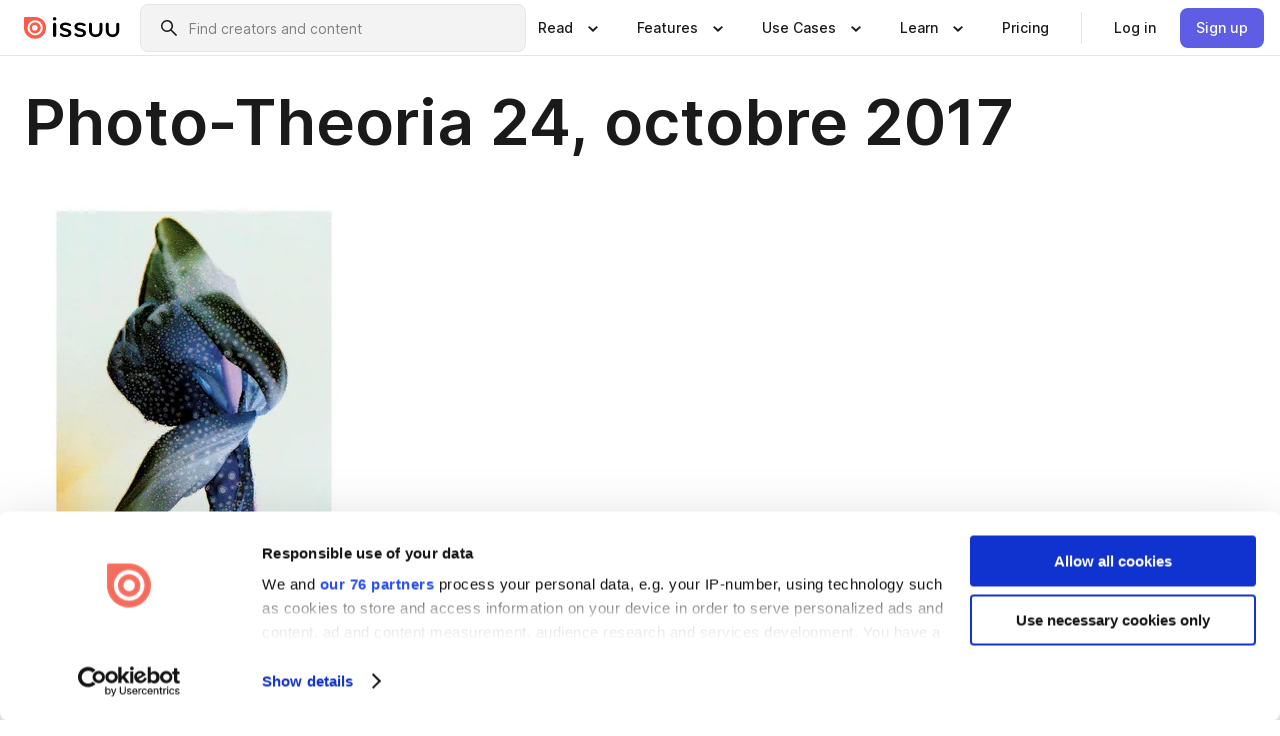

--- FILE ---
content_type: text/html; charset=utf-8
request_url: https://issuu.com/photo-theoria/docs/phototheoria24_201710
body_size: 31686
content:
<!DOCTYPE html><html lang="en"><head><meta charSet="utf-8"/><meta name="viewport" content="width=device-width, initial-scale=1"/><link rel="preload" as="image" href="/content-consumption/assets/_next/static/media/CardRead.8c26536d.png"/><link rel="preload" as="image" href="https://static.issuu.com/fe/silkscreen/0.0.3253/icons/gradient/icon-canva-gradient.svg"/><link rel="preload" as="image" href="/content-consumption/assets/_next/static/media/CardUseCases.75f310a7.png"/><link rel="preload" as="image" href="https://static.issuu.com/fe/silkscreen/0.0.3253/icons/gradient/icon-instagram-gradient.svg"/><link rel="preload" as="image" href="https://image.isu.pub/171006060803-07683711af5c8f793f909f00aa2f6ee3/jpg/page_1_thumb_large.jpg"/><link rel="preload" as="image" href="//photo.isu.pub/photo-theoria/photo_large.jpg"/><link rel="preload" as="image" href="https://image.isu.pub/230424205052-be976bdf4f85f2b8335fe064815fa89b/jpg/page_1_thumb_large.jpg"/><link rel="preload" as="image" href="https://image.isu.pub/220519080002-cb97bd6c9fd1d0462d66a19bea71174f/jpg/page_1_thumb_large.jpg"/><link rel="preload" as="image" href="https://image.isu.pub/220108094115-fd1764b09c0eee6a012c1ea30bbc7e8d/jpg/page_1_thumb_large.jpg"/><link rel="preload" as="image" href="https://image.isu.pub/220106200713-aa8557591982e84d4d377de12813ee00/jpg/page_1_thumb_large.jpg"/><link rel="stylesheet" href="/content-consumption/assets/_next/static/css/cd5398718095cce5.css" data-precedence="next"/><link rel="stylesheet" href="/content-consumption/assets/_next/static/css/1232b05615c1d065.css" data-precedence="next"/><link rel="stylesheet" href="/content-consumption/assets/_next/static/css/8ccd48635860bd3a.css" data-precedence="next"/><link rel="stylesheet" href="/content-consumption/assets/_next/static/css/425be48a7751b863.css" data-precedence="next"/><link rel="stylesheet" href="/content-consumption/assets/_next/static/css/2d68762d891a1e66.css" data-precedence="next"/><link rel="stylesheet" href="/content-consumption/assets/_next/static/css/76a053e44a10be57.css" data-precedence="next"/><link rel="preload" as="script" fetchPriority="low" href="/content-consumption/assets/_next/static/chunks/webpack-f575283863f8d1ac.js"/><script src="/content-consumption/assets/_next/static/chunks/a7d8f149-b1993e315b8d93e0.js" async=""></script><script src="/content-consumption/assets/_next/static/chunks/5481-dccefe8ace0bbbf7.js" async=""></script><script src="/content-consumption/assets/_next/static/chunks/main-app-001b1bbfc50aeb10.js" async=""></script><script src="/content-consumption/assets/_next/static/chunks/2530-6e5649c27343cd1f.js" async=""></script><script src="/content-consumption/assets/_next/static/chunks/7960-28b8e135e65c506f.js" async=""></script><script src="/content-consumption/assets/_next/static/chunks/8595-35fcfdb247b84f06.js" async=""></script><script src="/content-consumption/assets/_next/static/chunks/746-42df100ff6642a97.js" async=""></script><script src="/content-consumption/assets/_next/static/chunks/app/global-error-dc63296f1b889ca5.js" async=""></script><script src="/content-consumption/assets/_next/static/chunks/6342-a6939e5c62f44391.js" async=""></script><script src="/content-consumption/assets/_next/static/chunks/9653-23c5fc6cf821868a.js" async=""></script><script src="/content-consumption/assets/_next/static/chunks/5879-2d17168edbcb3d5a.js" async=""></script><script src="/content-consumption/assets/_next/static/chunks/4373-afe95388cd893932.js" async=""></script><script src="/content-consumption/assets/_next/static/chunks/429-8d214672bcdf1f64.js" async=""></script><script src="/content-consumption/assets/_next/static/chunks/2821-e37f25fe49306ad0.js" async=""></script><script src="/content-consumption/assets/_next/static/chunks/8770-19a225f6a50400ec.js" async=""></script><script src="/content-consumption/assets/_next/static/chunks/app/layout-0a2bd338a3ffd525.js" async=""></script><script src="/content-consumption/assets/_next/static/chunks/345-78c0dd33911cff9e.js" async=""></script><script src="/content-consumption/assets/_next/static/chunks/575-9a51e5a0c05a528c.js" async=""></script><script src="/content-consumption/assets/_next/static/chunks/1360-50e327d3c39efc46.js" async=""></script><script src="/content-consumption/assets/_next/static/chunks/app/(header-with-footer)/layout-ce683a7c4a95fc83.js" async=""></script><script src="/content-consumption/assets/_next/static/chunks/app/(header-with-footer)/error-8360297ba49a0d03.js" async=""></script><script src="/content-consumption/assets/_next/static/chunks/app/(header-with-footer)/not-found-eb31662855a6cf43.js" async=""></script><script src="/content-consumption/assets/_next/static/chunks/4363-5208e6b2251dd25a.js" async=""></script><script src="/content-consumption/assets/_next/static/chunks/9062-2da4751eb3ad86ac.js" async=""></script><script src="/content-consumption/assets/_next/static/chunks/6412-315331d01e5966cd.js" async=""></script><script src="/content-consumption/assets/_next/static/chunks/9054-38c8f47220ec6379.js" async=""></script><script src="/content-consumption/assets/_next/static/chunks/app/(header-with-footer)/(document-page)/%5Bpublisher%5D/docs/%5Bdocname%5D/page-7c354e74ff400e6a.js" async=""></script><link rel="preload" as="image" href="https://image.isu.pub/200218100808-0d9d6e1264e5f0de25ccb808b5ca7b3f/jpg/page_1_thumb_large.jpg"/><link rel="preload" as="image" href="https://image.isu.pub/200215130754-739ce442d665c27ed537a0fce3513836/jpg/page_1_thumb_large.jpg"/><meta name="theme-color" content="#ff5a47"/><title>Photo-Theoria 24, octobre 2017 by Photo-Theoria . Nassim Daghighian - Issuu</title><meta name="description" content="Magazine mensuel sur l&#x27;actualité de la photographie contemporaine Rédaction : Nassim Daghighian PDF gratuit disponible sur : www.phototheoria.ch Photo"/><link rel="manifest" href="/manifest.webmanifest"/><meta name="robots" content="index"/><meta name="google" content="notranslate"/><meta name="p:domain_verify" content="f9d18061b7bd0128496a649794e02250"/><link rel="alternate" media="application/json+oembed" title="Photo-Theoria 24, octobre 2017" href="https://issuu.com/oembed?url=https%3A%2F%2Fissuu.com%2Fphoto-theoria%2Fdocs%2Fphototheoria24_201710&amp;amp;format=json"/><link rel="alternate" media="application/xml+oembed" title="Photo-Theoria 24, octobre 2017" href="https://issuu.com/oembed?url=https%3A%2F%2Fissuu.com%2Fphoto-theoria%2Fdocs%2Fphototheoria24_201710&amp;amp;format=xml"/><meta property="og:title" content="Photo-Theoria 24, octobre 2017"/><meta property="og:description" content="Magazine mensuel sur l&#x27;actualité de la photographie contemporaine Rédaction : Nassim Daghighian PDF gratuit disponible sur : www.phototheoria.ch Photo-Theoria vous propose des comptes rendus de public"/><meta property="og:url" content="https://issuu.com/photo-theoria/docs/phototheoria24_201710"/><meta property="og:site_name" content="Issuu"/><meta property="og:image" content="https://image.isu.pub/171006060803-07683711af5c8f793f909f00aa2f6ee3/jpg/page_1_social_preview.jpg"/><meta property="og:image:secure_url" content="https://image.isu.pub/171006060803-07683711af5c8f793f909f00aa2f6ee3/jpg/page_1_social_preview.jpg"/><meta property="og:image:type" content="image/jpeg"/><meta property="og:image:width" content="1060"/><meta property="og:image:height" content="1497"/><meta property="og:type" content="article"/><meta name="twitter:card" content="summary_large_image"/><meta name="twitter:site" content="@issuu"/><meta name="twitter:title" content="Photo-Theoria 24, octobre 2017"/><meta name="twitter:description" content="Magazine mensuel sur l&#x27;actualité de la photographie contemporaine Rédaction : Nassim Daghighian PDF gratuit disponible sur : www.phototheoria.ch Photo-Theoria vous propose des comptes rendus de public"/><meta name="twitter:image" content="https://image.isu.pub/171006060803-07683711af5c8f793f909f00aa2f6ee3/jpg/page_1_social_preview.jpg"/><link rel="icon" href="/favicon.ico"/><link rel="icon" href="/icon.svg" type="image/svg+xml"/><link rel="apple-touch-icon" href="/apple-touch-icon.png"/><script>(self.__next_s=self.__next_s||[]).push([0,{"children":"\n<!-- Google Tag Manager -->\nconst isCookiebotInconsistent = (function(){try{let a=localStorage.getItem(\"cookiebotTcfConsentString\"),b=document.cookie.includes(\"CookieConsent=\");return!a&&b}catch(a){return!1}})();\nif (!isCookiebotInconsistent) {\n    (function(w,d,s,l,i){w[l]=w[l]||[];w[l].push({'gtm.start':\n    new Date().getTime(),event:'gtm.js'});var f=d.getElementsByTagName(s)[0],\n    j=d.createElement(s),dl=l!='dataLayer'?'&l='+l:'';j.async=true;j.src=\n    'https://www.googletagmanager.com/gtm.js?id='+i+dl;f.parentNode.insertBefore(j,f);\n    j.onload = function() {console.debug('Google Tag Manager script loads.');};\n    j.onerror = function() {console.error('Google Tag Manager script failed to load.');};\n    })(window,document,'script','dataLayer','GTM-N7P4N8B');\n}\n<!-- End Google Tag Manager -->\n","id":"gtm-script"}])</script><meta name="sentry-trace" content="da4f9db65a7406737d830ffb35554225-63938645152e9a6e"/><meta name="baggage" content="sentry-environment=production,sentry-release=7bb6f07aeba4a2e9113c3d4c5ac4d626519101d8,sentry-trace_id=da4f9db65a7406737d830ffb35554225"/><script src="/content-consumption/assets/_next/static/chunks/polyfills-42372ed130431b0a.js" noModule=""></script><style data-styled="" data-styled-version="6.1.13">.cXxlzB{border:0;clip:rect(0,0,0,0);height:1px;margin:-1px;overflow:hidden;padding:0;position:absolute;white-space:nowrap;width:1px;}/*!sc*/
data-styled.g21[id="sc-8726e26b-0"]{content:"cXxlzB,"}/*!sc*/
.niZGp{align-items:center;display:flex;flex-shrink:0;padding:0 var(--space-1);width:7rem;}/*!sc*/
data-styled.g29[id="sc-bb47b1c4-0"]{content:"niZGp,"}/*!sc*/
.jHcOZc >svg{height:24px;width:24px;}/*!sc*/
data-styled.g30[id="sc-3a1684fb-0"]{content:"jHcOZc,"}/*!sc*/
.eXdFKX{align-items:flex-start;column-gap:2rem;display:grid;grid-template-columns:1fr;row-gap:var(--space-1);width:100%;}/*!sc*/
@media (min-width: 1024px){.eXdFKX{grid-template-columns:repeat(1,1fr);}}/*!sc*/
.gzGMWn{align-items:flex-start;column-gap:5.6rem;display:grid;grid-template-columns:1fr;row-gap:var(--space-1);width:100%;}/*!sc*/
@media (min-width: 1024px){.gzGMWn{grid-template-columns:repeat(2,1fr);}}/*!sc*/
.eXdFKZ{align-items:flex-start;column-gap:2rem;display:grid;grid-template-columns:1fr;row-gap:var(--space-1);width:100%;}/*!sc*/
@media (min-width: 1024px){.eXdFKZ{grid-template-columns:repeat(3,1fr);}}/*!sc*/
.gzGMWo{align-items:flex-start;column-gap:5.6rem;display:grid;grid-template-columns:1fr;row-gap:var(--space-1);width:100%;}/*!sc*/
@media (min-width: 1024px){.gzGMWo{grid-template-columns:repeat(1,1fr);}}/*!sc*/
data-styled.g31[id="sc-ec314f77-0"]{content:"eXdFKX,gzGMWn,eXdFKZ,gzGMWo,"}/*!sc*/
.hrmgvt{align-self:flex-end;margin-left:0;white-space:nowrap;}/*!sc*/
.hrmgvt >a{background-color:#f5f5ff;}/*!sc*/
@media (min-width: 1024px){.hrmgvt{grid-column:2/span 1;margin-left:0rem;}}/*!sc*/
.hrmgau{align-self:flex-end;margin-left:0;white-space:nowrap;}/*!sc*/
.hrmgau >a{background-color:#f5f5ff;}/*!sc*/
@media (min-width: 1024px){.hrmgau{grid-column:3/span 1;margin-left:2rem;}}/*!sc*/
.hrmgNO{align-self:flex-end;margin-left:0;white-space:nowrap;}/*!sc*/
.hrmgNO >a{background-color:#f5f5ff;}/*!sc*/
@media (min-width: 1024px){.hrmgNO{grid-column:1/span 1;margin-left:0rem;}}/*!sc*/
data-styled.g32[id="sc-ec314f77-1"]{content:"hrmgvt,hrmgau,hrmgNO,"}/*!sc*/
.cvFacS{align-items:center;background-color:#ffffff;border-radius:0.5rem;color:#1a1a1a;cursor:pointer;display:flex;padding:0.5rem 1rem;text-decoration:none;transition-duration:0.20s;transition-property:color,background-color;}/*!sc*/
.cvFacS >svg{margin-right:var(--space-1);}/*!sc*/
.cvFacS:hover{background-color:#f5f5ff;color:#4b4aa1;}/*!sc*/
.cvFacS:active{background-color:#e5e5fe;}/*!sc*/
.cvFacS:focus-visible{background-color:#f5f5ff;box-shadow:0px 0px 0px 1px #ffffff,0px 0px 0px 3px #5f5de4;color:#000000;outline:none;}/*!sc*/
@media (min-width: 1024px){.cvFacS{padding:0.5rem;}}/*!sc*/
.eMLRJK{align-items:center;background-color:#ffffff;border-radius:0.5rem;color:#1a1a1a;cursor:pointer;display:flex;margin:0 0 1rem 1.5rem;padding:0.5rem 1rem;text-decoration:none;transition-duration:0.20s;transition-property:color,background-color;}/*!sc*/
.eMLRJK >svg{margin-right:var(--space-1);}/*!sc*/
.eMLRJK:hover{background-color:#f5f5ff;color:#4b4aa1;}/*!sc*/
.eMLRJK:active{background-color:#e5e5fe;}/*!sc*/
.eMLRJK:focus-visible{background-color:#f5f5ff;box-shadow:0px 0px 0px 1px #ffffff,0px 0px 0px 3px #5f5de4;color:#000000;outline:none;}/*!sc*/
@media (min-width: 1024px){.eMLRJK{padding:0.5rem;}}/*!sc*/
data-styled.g33[id="sc-733f75c3-0"]{content:"cvFacS,eMLRJK,"}/*!sc*/
.csKDJo{align-items:center;column-gap:var(--space-1);display:grid;font-weight:500;grid-template-columns:min-content 1fr;grid-template-rows:min-content;max-width:16rem;row-gap:var(--space-1);}/*!sc*/
@media (min-width: 1024px){.csKDJo{column-gap:var(--space-2);}.csKDJo >p{font-weight:600;}}/*!sc*/
.fPDMxn{align-items:center;column-gap:var(--space-1);display:grid;font-weight:500;grid-template-columns:min-content 1fr;grid-template-rows:min-content;row-gap:var(--space-1);}/*!sc*/
@media (min-width: 1024px){.fPDMxn{column-gap:var(--space-2);}.fPDMxn >p{font-weight:600;}}/*!sc*/
data-styled.g34[id="sc-92adf1a2-0"]{content:"csKDJo,fPDMxn,"}/*!sc*/
.keXTCN{color:#4d4d4d;grid-column:2/-1;}/*!sc*/
data-styled.g35[id="sc-92adf1a2-1"]{content:"keXTCN,"}/*!sc*/
.kVCdWd{display:flex;flex-flow:column nowrap;}/*!sc*/
data-styled.g36[id="sc-7106aa3f-0"]{content:"kVCdWd,"}/*!sc*/
.kLVqAi{background-color:#ffffff;border-radius:0.5rem;color:#1a1a1a;display:flex;flex-flow:row nowrap;margin:1rem 0;}/*!sc*/
data-styled.g37[id="sc-7106aa3f-1"]{content:"kLVqAi,"}/*!sc*/
@media (min-width: 375px){.dfpkLF{border-bottom:0.0625rem solid #e5e5e5;margin-left:1rem;padding-bottom:1rem;width:100%;}}/*!sc*/
@media (min-width: 375px){.dfpkLF{margin-left:0.5rem;}}/*!sc*/
data-styled.g38[id="sc-7106aa3f-2"]{content:"dfpkLF,"}/*!sc*/
.jjjMmH{align-items:flex-start;background-color:#ffffff;border-radius:0.5rem;color:#1a1a1a;display:grid;gap:var(--space-1);grid-template-columns:min-content 1fr;grid-template-rows:min-content;margin-bottom:var(--space-1);padding:0.75rem;}/*!sc*/
data-styled.g40[id="sc-b46e1bfa-1"]{content:"jjjMmH,"}/*!sc*/
@media (min-width: 1024px){.hFYABX{border-bottom:0.0625rem solid #e5e5e5;padding-bottom:var(--space-2);}}/*!sc*/
data-styled.g41[id="sc-b46e1bfa-2"]{content:"hFYABX,"}/*!sc*/
.kVaqnU{grid-column:2/-1;margin-left:-1rem;}/*!sc*/
.kVaqnU p{white-space:nowrap;}/*!sc*/
data-styled.g42[id="sc-b46e1bfa-3"]{content:"kVaqnU,"}/*!sc*/
.ebSAvY{align-self:center;display:none;}/*!sc*/
.ebSAvY >img{max-width:32rem;object-fit:cover;}/*!sc*/
@media (min-width: 1440px){.ebSAvY{display:block;}}/*!sc*/
data-styled.g43[id="sc-cc61b70a-0"]{content:"ebSAvY,"}/*!sc*/
.QjpdD{border-left:1px solid #e5e5e5;height:var(--space-4);margin:0 var(--space-2);}/*!sc*/
data-styled.g46[id="sc-52e30dd1-2"]{content:"QjpdD,"}/*!sc*/
.eYihJq{color:#1a1a1a;}/*!sc*/
data-styled.g47[id="sc-52e30dd1-3"]{content:"eYihJq,"}/*!sc*/
.cBsHZO{flex:1;margin-left:var(--space-2);margin-right:auto;max-width:356px;position:relative;}/*!sc*/
@media (min-width: 1024px){.cBsHZO{max-width:424px;}}/*!sc*/
data-styled.g48[id="sc-81ad0f8c-0"]{content:"cBsHZO,"}/*!sc*/
.WKQYQ{background-color:#f3f3f3!important;border-color:#e5e5e5!important;}/*!sc*/
.WKQYQ input::placeholder{color:#808080;}/*!sc*/
.WKQYQ:focus-within{border-color:#5f5de4;}/*!sc*/
.WKQYQ:hover{border-color:#cccccc;}/*!sc*/
data-styled.g49[id="sc-81ad0f8c-1"]{content:"WKQYQ,"}/*!sc*/
.eilTgk{border:0;clip:rect(0,0,0,0);height:1px;margin:-1px;overflow:hidden;padding:0;position:absolute;white-space:nowrap;width:1px;}/*!sc*/
data-styled.g52[id="sc-81ad0f8c-4"]{content:"eilTgk,"}/*!sc*/
.griGEU{position:relative;}/*!sc*/
data-styled.g80[id="sc-49b12710-0"]{content:"griGEU,"}/*!sc*/
.iJCtMy{align-items:center;background-color:#ffffff;border:none;box-shadow:inset 0 -1px 0 0 #e5e5e5;color:#1a1a1a;cursor:pointer;display:flex;font-weight:500;height:3.5rem;padding:0 var(--space-2);transition-duration:0.30s;transition-property:color,box-shadow;}/*!sc*/
.iJCtMy:focus-visible{border-radius:2px;box-shadow:inset 0px 0px 0px 2px #5f5de4;outline:none;}/*!sc*/
.iJCtMy >p{margin-right:var(--space-1);white-space:nowrap;}/*!sc*/
.iJCtMy >svg{animation:dJJfVr 0.30s;}/*!sc*/
data-styled.g81[id="sc-49b12710-1"]{content:"iJCtMy,"}/*!sc*/
.icpUut{display:none;}/*!sc*/
data-styled.g82[id="sc-49b12710-2"]{content:"icpUut,"}/*!sc*/
.dSYAym{background-color:#ffffff;box-sizing:border-box;position:absolute;z-index:5;}/*!sc*/
data-styled.g83[id="sc-cef319b6-0"]{content:"dSYAym,"}/*!sc*/
.ikxbjQ{box-shadow:0 0.0625rem 0.25rem 0 #00000021,0 0.0625rem 0.5rem 0 #0000001a;left:0;padding:var(--space-6);width:100%;}/*!sc*/
data-styled.g84[id="sc-cef319b6-1"]{content:"ikxbjQ,"}/*!sc*/
.ebkZhd{border-radius:0.5rem;box-shadow:0 0.0625rem 0.25rem 0 #00000021,0 0.25rem 0.75rem 0 #0000001a;padding:var(--space-3) var(--space-4) var(--space-3) var(--space-2);right:0;width:20rem;}/*!sc*/
data-styled.g85[id="sc-cef319b6-2"]{content:"ebkZhd,"}/*!sc*/
.dGWsqa{align-items:flex-start;display:flex;gap:var(--space-8);justify-content:space-between;margin:0 auto;max-width:1024px;}/*!sc*/
@media (min-width: 1440px){.dGWsqa{max-width:1440px;}}/*!sc*/
data-styled.g86[id="sc-cef319b6-3"]{content:"dGWsqa,"}/*!sc*/
.hqmMmv{grid-area:root-header;}/*!sc*/
data-styled.g87[id="sc-4cf43cdc-0"]{content:"hqmMmv,"}/*!sc*/
.hOkVqk{align-items:center;background-color:#ffffff;block-size:3.5rem;box-shadow:inset 0 -1px 0 0 #e5e5e5;display:flex;flex-flow:row nowrap;inset-block-start:0;inset-inline-end:0;inset-inline-start:0;justify-content:space-between;padding:0 var(--space-2);z-index:10;}/*!sc*/
.hOkVqk span{white-space:nowrap;}/*!sc*/
data-styled.g88[id="sc-4cf43cdc-1"]{content:"hOkVqk,"}/*!sc*/
.IicZF{overflow-wrap:break-word;}/*!sc*/
data-styled.g296[id="sc-a6a51890-0"]{content:"IicZF,"}/*!sc*/
.bEpTxH{overflow:hidden;}/*!sc*/
data-styled.g299[id="sc-3a3032b8-0"]{content:"bEpTxH,"}/*!sc*/
.XyboK{display:block;overflow:hidden;text-overflow:ellipsis;white-space:nowrap;}/*!sc*/
data-styled.g300[id="sc-3a3032b8-1"]{content:"XyboK,"}/*!sc*/
.kuBQLW{color:#000000;font-size:0.875rem;font-weight:500;line-height:1.6;text-decoration:none;}/*!sc*/
data-styled.g301[id="sc-3a3032b8-2"]{content:"kuBQLW,"}/*!sc*/
.jSVEdl{color:#5f5de4;font-size:1.25rem;}/*!sc*/
.jSVEdl:hover{color:#4b4aa1;}/*!sc*/
.jSVEdl:focus-visible{color:#363565;}/*!sc*/
data-styled.g302[id="sc-3a3032b8-3"]{content:"jSVEdl,"}/*!sc*/
.cjWdCv{flex-grow:1;max-width:100%;}/*!sc*/
@media (min-width:1024px){.cjWdCv{max-width:100%;}}/*!sc*/
data-styled.g303[id="sc-3a289ee3-0"]{content:"cjWdCv,"}/*!sc*/
.famGCZ{margin-bottom:32px;min-height:16rem;}/*!sc*/
@media (min-width:1440px){.famGCZ{margin-bottom:40px;}}/*!sc*/
data-styled.g304[id="sc-3a289ee3-1"]{content:"famGCZ,"}/*!sc*/
.kfaoJU{align-items:end;display:grid;gap:1.5rem;grid-template-columns:repeat(6, 1fr);}/*!sc*/
@media (max-width:1023px){.kfaoJU{gap:1.5rem 1rem;}}/*!sc*/
data-styled.g305[id="sc-3a289ee3-2"]{content:"kfaoJU,"}/*!sc*/
.dOkTWp >*{text-overflow:ellipsis;word-break:break-word;-webkit-box-orient:vertical;display:-webkit-box;-webkit-line-clamp:2;overflow:hidden;}/*!sc*/
.iOnVBO >*{text-overflow:ellipsis;word-break:break-word;-webkit-box-orient:vertical;display:-webkit-box;-webkit-line-clamp:999;overflow:hidden;}/*!sc*/
data-styled.g306[id="sc-a1d92d90-0"]{content:"dOkTWp,iOnVBO,"}/*!sc*/
.gOXBUY{border:0;clip:rect(0,0,0,0);height:1px;margin:-1px;overflow:hidden;padding:0;position:absolute;white-space:nowrap;width:1px;}/*!sc*/
data-styled.g307[id="sc-d90d6266-0"]{content:"gOXBUY,"}/*!sc*/
.gewsNV{margin:0 auto;max-width:1380px;padding:20px 16px 0;position:relative;}/*!sc*/
@media (min-width:768px){.gewsNV{padding:24px 24px 0;}}/*!sc*/
data-styled.g309[id="sc-d56805e7-0"]{content:"gewsNV,"}/*!sc*/
.cMujfm{background:linear-gradient(180deg,rgba(245,245,255,0) 0%,#f5f5ff 100%);padding:64px 0 0;}/*!sc*/
data-styled.g315[id="sc-a4315a05-0"]{content:"cMujfm,"}/*!sc*/
.fIFAYJ{background:#f5f5ff;}/*!sc*/
data-styled.g316[id="sc-a4315a05-1"]{content:"fIFAYJ,"}/*!sc*/
.TfltT{margin:0 auto;max-width:90rem;padding:0 1.5rem;}/*!sc*/
data-styled.g317[id="sc-a4315a05-2"]{content:"TfltT,"}/*!sc*/
.bqCieY{font-family:Inter;font-size:1rem;line-height:1.5;padding:1rem 0 1.5rem;text-align:center;}/*!sc*/
data-styled.g318[id="sc-a4315a05-3"]{content:"bqCieY,"}/*!sc*/
@keyframes dJJfVr{0%{transform:rotate(180deg);}100%{transform:rotate(0deg);}}/*!sc*/
data-styled.g319[id="sc-keyframes-dJJfVr"]{content:"dJJfVr,"}/*!sc*/
</style></head><body><div hidden=""><!--$--><!--/$--></div><div class="root"><header class="sc-4cf43cdc-0 hqmMmv"><nav aria-label="Header" class="sc-4cf43cdc-1 hOkVqk"><a href="/" class="sc-bb47b1c4-0 niZGp"><svg aria-label="Issuu company logo" width="100%" height="100%" viewBox="0 0 116 27" role="img"><title>Issuu</title><path d="M37 .07a2.14 2.14 0 1 1 0 4.3 2.14 2.14 0 0 1 0-4.3Zm0 24.47a1.78 1.78 0 0 1-1.83-1.83V8.83a1.83 1.83 0 1 1 3.66 0v13.88A1.78 1.78 0 0 1 37 24.54Zm13.2.16c-2.22.03-4.4-.67-6.19-2a1.96 1.96 0 0 1-.78-1.5c0-.78.63-1.28 1.4-1.28.54 0 1.05.2 1.45.54a7.2 7.2 0 0 0 4.4 1.5c2.11 0 3.23-.77 3.23-1.98 0-1.32-1.09-1.83-3.81-2.57-4.8-1.28-6.55-2.92-6.55-5.73 0-2.92 2.69-4.83 6.9-4.83 1.67.01 3.31.39 4.82 1.1 1.06.5 1.8 1.13 1.8 1.9 0 .7-.4 1.37-1.4 1.37a3.5 3.5 0 0 1-1.6-.55 7.64 7.64 0 0 0-3.7-.9c-1.95 0-3.28.5-3.28 1.87 0 1.36 1.17 1.75 3.98 2.57 4.2 1.2 6.39 2.33 6.39 5.49 0 2.88-2.42 4.99-7.05 4.99m17.63.01a10.2 10.2 0 0 1-6.2-2 1.96 1.96 0 0 1-.77-1.5c0-.78.62-1.28 1.4-1.28.53 0 1.04.2 1.44.54a7.24 7.24 0 0 0 4.4 1.5c2.12 0 3.24-.77 3.24-1.98 0-1.32-1.1-1.83-3.82-2.57-4.8-1.28-6.54-2.92-6.54-5.73 0-2.92 2.68-4.83 6.9-4.83 1.66.01 3.3.39 4.82 1.1 1.05.5 1.8 1.13 1.8 1.9 0 .7-.38 1.37-1.4 1.37a3.5 3.5 0 0 1-1.6-.55 7.64 7.64 0 0 0-3.7-.9c-1.94 0-3.27.5-3.27 1.87 0 1.36 1.17 1.75 3.98 2.57 4.2 1.2 6.39 2.33 6.39 5.49 0 2.88-2.42 4.99-7.06 4.99m10.58-8.14V8.84a1.83 1.83 0 0 1 3.66 0v8.14a4.34 4.34 0 0 0 4.48 4.37 4.38 4.38 0 0 0 4.53-4.37V8.84a1.83 1.83 0 1 1 3.66 0v7.71a8 8 0 0 1-8.18 8.15 7.97 7.97 0 0 1-8.15-8.15m20.38 0V8.84a1.83 1.83 0 1 1 3.66 0v8.14a4.34 4.34 0 0 0 4.48 4.37 4.38 4.38 0 0 0 4.53-4.37V8.84a1.83 1.83 0 0 1 3.66 0v7.71a8 8 0 0 1-8.18 8.15 7.97 7.97 0 0 1-8.15-8.15" fill="#000000"></path><path d="M13.5 6.5a6.78 6.78 0 1 0-.13 13.56 6.78 6.78 0 0 0 .12-13.56Zm-.1 10.22a3.44 3.44 0 1 1 .06-6.86 3.44 3.44 0 0 1-.07 6.85" fill="#ff5a47"></path><path d="M13.33 0H1.11A1.11 1.11 0 0 0 0 1.1v12.23A13.33 13.33 0 1 0 13.33 0ZM4.17 13.15a9.26 9.26 0 1 1 18.52.18 9.26 9.26 0 0 1-18.52-.18Z" fill="#ff5a47"></path></svg></a><div class="sc-81ad0f8c-0 cBsHZO"><form style="margin:auto"><label for="search" class="sc-81ad0f8c-4 eilTgk">Search</label><div class="sc-81ad0f8c-1 WKQYQ TextField__text-field__2Nf7G__0-0-3253 TextField__text-field--medium__7eJQO__0-0-3253 TextField__text-field--default__c4bDj__0-0-3253"><svg class="Icon__icon__DqC9j__0-0-3253" role="presentation" style="--color-icon:currentColor;--size-block-icon:1.5rem;--size-inline-icon:1.5rem"><use xlink:href="/fe/silkscreen/0.0.3253/icons/sprites.svg#icon-search"></use></svg><div class="TextField__text-field__content__0qi0z__0-0-3253"><input autoCapitalize="none" data-testid="search-input" inputMode="search" placeholder="Find creators and content" class="TextField__text-field__input__9VzPM__0-0-3253" id="search" type="text" value=""/></div></div></form></div><div class="sc-49b12710-0"><button aria-expanded="false" aria-haspopup="menu" aria-controls="read-menu" class="sc-49b12710-1 iJCtMy"><p class="ProductParagraph__product-paragraph__GMmH0__0-0-3253 ProductParagraph__product-paragraph--sm__taM-p__0-0-3253"><span class="sc-8726e26b-0 cXxlzB">Show submenu for &quot;Read&quot; section</span><span aria-hidden="true">Read</span></p><svg class="Icon__icon__DqC9j__0-0-3253" role="presentation" style="--color-icon:currentColor;--size-block-icon:1.5rem;--size-inline-icon:1.5rem"><use xlink:href="/fe/silkscreen/0.0.3253/icons/sprites.svg#icon-chevron-small-down"></use></svg></button><div id="read-menu" role="menu" tabindex="-1" class="sc-49b12710-2 icpUut"><div class="sc-cef319b6-0 sc-cef319b6-1 dSYAym ikxbjQ"><div class="sc-cef319b6-3 dGWsqa"><div class="sc-ec314f77-0 eXdFKX"><a role="menuitem" href="/articles" class="sc-733f75c3-0 cvFacS"><div class="sc-92adf1a2-0 csKDJo"><svg class="Icon__icon__DqC9j__0-0-3253" role="presentation" style="--color-icon:currentColor;--size-block-icon:1.5rem;--size-inline-icon:1.5rem"><use xlink:href="/fe/silkscreen/0.0.3253/icons/sprites.svg#icon-article-stories"></use></svg><p data-testid="articles" class="ProductParagraph__product-paragraph__GMmH0__0-0-3253 ProductParagraph__product-paragraph--sm__taM-p__0-0-3253">Articles</p><div class="sc-92adf1a2-1 keXTCN"><p class="ProductParagraph__product-paragraph__GMmH0__0-0-3253 ProductParagraph__product-paragraph--xs__e7Wlt__0-0-3253">Browse short-form content that&#x27;s perfect for a quick read</p></div></div></a><a role="menuitem" href="/store" class="sc-733f75c3-0 cvFacS"><div class="sc-92adf1a2-0 csKDJo"><svg class="Icon__icon__DqC9j__0-0-3253" role="presentation" style="--color-icon:currentColor;--size-block-icon:1.5rem;--size-inline-icon:1.5rem"><use xlink:href="/fe/silkscreen/0.0.3253/icons/sprites.svg#icon-shopping"></use></svg><p data-testid="issuu_store" class="ProductParagraph__product-paragraph__GMmH0__0-0-3253 ProductParagraph__product-paragraph--sm__taM-p__0-0-3253">Issuu Store</p><div class="sc-92adf1a2-1 keXTCN"><p class="ProductParagraph__product-paragraph__GMmH0__0-0-3253 ProductParagraph__product-paragraph--xs__e7Wlt__0-0-3253">Purchase your next favourite publication</p></div></div></a></div><div class="sc-b46e1bfa-1 jjjMmH"><svg class="Icon__icon__DqC9j__0-0-3253" role="presentation" style="--color-icon:currentColor;--size-block-icon:1.5rem;--size-inline-icon:1.5rem"><use xlink:href="/fe/silkscreen/0.0.3253/icons/sprites.svg#icon-appstore"></use></svg><span class="sc-b46e1bfa-2 hFYABX"><p class="ProductParagraph__product-paragraph__GMmH0__0-0-3253 ProductParagraph__product-paragraph--sm__taM-p__0-0-3253"><strong>Categories</strong></p></span><div class="sc-b46e1bfa-3 kVaqnU"><div class="sc-ec314f77-0 gzGMWn"><a role="menuitem" href="/categories/arts-and-entertainment" class="sc-733f75c3-0 cvFacS"><p class="ProductParagraph__product-paragraph__GMmH0__0-0-3253 ProductParagraph__product-paragraph--xs__e7Wlt__0-0-3253">Arts and Entertainment</p></a><a role="menuitem" href="/categories/religion-and-spirituality" class="sc-733f75c3-0 cvFacS"><p class="ProductParagraph__product-paragraph__GMmH0__0-0-3253 ProductParagraph__product-paragraph--xs__e7Wlt__0-0-3253">Religion and Spirituality</p></a><a role="menuitem" href="/categories/business" class="sc-733f75c3-0 cvFacS"><p class="ProductParagraph__product-paragraph__GMmH0__0-0-3253 ProductParagraph__product-paragraph--xs__e7Wlt__0-0-3253">Business</p></a><a role="menuitem" href="/categories/science" class="sc-733f75c3-0 cvFacS"><p class="ProductParagraph__product-paragraph__GMmH0__0-0-3253 ProductParagraph__product-paragraph--xs__e7Wlt__0-0-3253">Science</p></a><a role="menuitem" href="/categories/education" class="sc-733f75c3-0 cvFacS"><p class="ProductParagraph__product-paragraph__GMmH0__0-0-3253 ProductParagraph__product-paragraph--xs__e7Wlt__0-0-3253">Education</p></a><a role="menuitem" href="/categories/society" class="sc-733f75c3-0 cvFacS"><p class="ProductParagraph__product-paragraph__GMmH0__0-0-3253 ProductParagraph__product-paragraph--xs__e7Wlt__0-0-3253">Society</p></a><a role="menuitem" href="/categories/family-and-parenting" class="sc-733f75c3-0 cvFacS"><p class="ProductParagraph__product-paragraph__GMmH0__0-0-3253 ProductParagraph__product-paragraph--xs__e7Wlt__0-0-3253">Family and Parenting</p></a><a role="menuitem" href="/categories/sports" class="sc-733f75c3-0 cvFacS"><p class="ProductParagraph__product-paragraph__GMmH0__0-0-3253 ProductParagraph__product-paragraph--xs__e7Wlt__0-0-3253">Sports</p></a><a role="menuitem" href="/categories/food-and-drink" class="sc-733f75c3-0 cvFacS"><p class="ProductParagraph__product-paragraph__GMmH0__0-0-3253 ProductParagraph__product-paragraph--xs__e7Wlt__0-0-3253">Food and Drink</p></a><a role="menuitem" href="/categories/style-and-fashion" class="sc-733f75c3-0 cvFacS"><p class="ProductParagraph__product-paragraph__GMmH0__0-0-3253 ProductParagraph__product-paragraph--xs__e7Wlt__0-0-3253">Style and Fashion</p></a><a role="menuitem" href="/categories/health-and-fitness" class="sc-733f75c3-0 cvFacS"><p class="ProductParagraph__product-paragraph__GMmH0__0-0-3253 ProductParagraph__product-paragraph--xs__e7Wlt__0-0-3253">Health and Fitness</p></a><a role="menuitem" href="/categories/technology-and-computing" class="sc-733f75c3-0 cvFacS"><p class="ProductParagraph__product-paragraph__GMmH0__0-0-3253 ProductParagraph__product-paragraph--xs__e7Wlt__0-0-3253">Technology</p></a><a role="menuitem" href="/categories/hobbies" class="sc-733f75c3-0 cvFacS"><p class="ProductParagraph__product-paragraph__GMmH0__0-0-3253 ProductParagraph__product-paragraph--xs__e7Wlt__0-0-3253">Hobbies</p></a><a role="menuitem" href="/categories/travel" class="sc-733f75c3-0 cvFacS"><p class="ProductParagraph__product-paragraph__GMmH0__0-0-3253 ProductParagraph__product-paragraph--xs__e7Wlt__0-0-3253">Travel</p></a><a role="menuitem" href="/categories/home-and-garden" class="sc-733f75c3-0 cvFacS"><p class="ProductParagraph__product-paragraph__GMmH0__0-0-3253 ProductParagraph__product-paragraph--xs__e7Wlt__0-0-3253">Home and Garden</p></a><a role="menuitem" href="/categories/vehicles" class="sc-733f75c3-0 cvFacS"><p class="ProductParagraph__product-paragraph__GMmH0__0-0-3253 ProductParagraph__product-paragraph--xs__e7Wlt__0-0-3253">Vehicles</p></a><a role="menuitem" href="/categories/pets" class="sc-733f75c3-0 cvFacS"><p class="ProductParagraph__product-paragraph__GMmH0__0-0-3253 ProductParagraph__product-paragraph--xs__e7Wlt__0-0-3253">Pets</p></a><div class="sc-ec314f77-1 hrmgvt"><a href="/categories" aria-disabled="false" class="ProductButtonLink__product-button-link__ehLVt__0-0-3253 ProductButtonLink__product-button-link--ghost__dZY0b__0-0-3253 ProductButtonLink__product-button-link--icon-right__HM-TK__0-0-3253" role="link"><span class="ProductButtonLink__product-button-link__icon__9agNb__0-0-3253 ProductButtonLink__product-button-link__icon--right__ML5tG__0-0-3253"><svg class="Icon__icon__DqC9j__0-0-3253" role="presentation" style="--color-icon:currentColor;--size-block-icon:1.5rem;--size-inline-icon:1.5rem"><use xlink:href="/fe/silkscreen/0.0.3253/icons/sprites.svg#icon-chevron-small-right"></use></svg></span><span class="ProductButtonLink__product-button-link__text__--YqL__0-0-3253"><p class="ProductParagraph__product-paragraph__GMmH0__0-0-3253 ProductParagraph__product-paragraph--xs__e7Wlt__0-0-3253">All Categories</p></span></a></div></div></div></div><div class="sc-cc61b70a-0 ebSAvY"><img alt="illustration describing how to get more reads from your publications" src="/content-consumption/assets/_next/static/media/CardRead.8c26536d.png"/></div></div></div></div></div><div class="sc-49b12710-0"><button aria-expanded="false" aria-haspopup="menu" aria-controls="features-menu" class="sc-49b12710-1 iJCtMy"><p class="ProductParagraph__product-paragraph__GMmH0__0-0-3253 ProductParagraph__product-paragraph--sm__taM-p__0-0-3253"><span class="sc-8726e26b-0 cXxlzB">Show submenu for &quot;Features&quot; section</span><span aria-hidden="true">Features</span></p><svg class="Icon__icon__DqC9j__0-0-3253" role="presentation" style="--color-icon:currentColor;--size-block-icon:1.5rem;--size-inline-icon:1.5rem"><use xlink:href="/fe/silkscreen/0.0.3253/icons/sprites.svg#icon-chevron-small-down"></use></svg></button><div id="features-menu" role="menu" tabindex="-1" class="sc-49b12710-2 icpUut"><div class="sc-cef319b6-0 sc-cef319b6-1 dSYAym ikxbjQ"><div class="sc-cef319b6-3 dGWsqa"><div class="sc-ec314f77-0 eXdFKZ"><a role="menuitem" href="/features/flipbooks" class="sc-733f75c3-0 cvFacS"><div class="sc-92adf1a2-0 csKDJo"><svg class="Icon__icon__DqC9j__0-0-3253" role="presentation" style="--color-icon:currentColor;--size-block-icon:1.5rem;--size-inline-icon:1.5rem"><use xlink:href="/fe/silkscreen/0.0.3253/icons/sprites.svg#icon-outlined-read"></use></svg><p data-testid="flipbooks" class="ProductParagraph__product-paragraph__GMmH0__0-0-3253 ProductParagraph__product-paragraph--sm__taM-p__0-0-3253">Flipbooks</p><div class="sc-92adf1a2-1 keXTCN"><p class="ProductParagraph__product-paragraph__GMmH0__0-0-3253 ProductParagraph__product-paragraph--xs__e7Wlt__0-0-3253">Transform any piece of content into a page-turning experience.</p></div></div></a><a role="menuitem" href="/features/fullscreen-sharing" class="sc-733f75c3-0 cvFacS"><div class="sc-92adf1a2-0 csKDJo"><svg class="Icon__icon__DqC9j__0-0-3253" role="presentation" style="--color-icon:currentColor;--size-block-icon:1.5rem;--size-inline-icon:1.5rem"><use xlink:href="/fe/silkscreen/0.0.3253/icons/sprites.svg#icon-fullscreen"></use></svg><p data-testid="fullscreen_sharing" class="ProductParagraph__product-paragraph__GMmH0__0-0-3253 ProductParagraph__product-paragraph--sm__taM-p__0-0-3253">Fullscreen Sharing</p><div class="sc-92adf1a2-1 keXTCN"><p class="ProductParagraph__product-paragraph__GMmH0__0-0-3253 ProductParagraph__product-paragraph--xs__e7Wlt__0-0-3253">Deliver a distraction-free reading experience with a simple link.</p></div></div></a><a role="menuitem" href="/features/embed" class="sc-733f75c3-0 cvFacS"><div class="sc-92adf1a2-0 csKDJo"><svg class="Icon__icon__DqC9j__0-0-3253" role="presentation" style="--color-icon:currentColor;--size-block-icon:1.5rem;--size-inline-icon:1.5rem"><use xlink:href="/fe/silkscreen/0.0.3253/icons/sprites.svg#icon-embed"></use></svg><p data-testid="embed" class="ProductParagraph__product-paragraph__GMmH0__0-0-3253 ProductParagraph__product-paragraph--sm__taM-p__0-0-3253">Embed</p><div class="sc-92adf1a2-1 keXTCN"><p class="ProductParagraph__product-paragraph__GMmH0__0-0-3253 ProductParagraph__product-paragraph--xs__e7Wlt__0-0-3253">Host your publication on your website or blog with just a few clicks.</p></div></div></a><a role="menuitem" href="/features/articles" class="sc-733f75c3-0 cvFacS"><div class="sc-92adf1a2-0 csKDJo"><svg class="Icon__icon__DqC9j__0-0-3253" role="presentation" style="--color-icon:currentColor;--size-block-icon:1.5rem;--size-inline-icon:1.5rem"><use xlink:href="/fe/silkscreen/0.0.3253/icons/sprites.svg#icon-article-stories"></use></svg><p data-testid="articles" class="ProductParagraph__product-paragraph__GMmH0__0-0-3253 ProductParagraph__product-paragraph--sm__taM-p__0-0-3253">Articles</p><div class="sc-92adf1a2-1 keXTCN"><p class="ProductParagraph__product-paragraph__GMmH0__0-0-3253 ProductParagraph__product-paragraph--xs__e7Wlt__0-0-3253">Get discovered by sharing your best content as bite-sized articles.</p></div></div></a><a role="menuitem" href="/features/statistics" class="sc-733f75c3-0 cvFacS"><div class="sc-92adf1a2-0 csKDJo"><svg class="Icon__icon__DqC9j__0-0-3253" role="presentation" style="--color-icon:currentColor;--size-block-icon:1.5rem;--size-inline-icon:1.5rem"><use xlink:href="/fe/silkscreen/0.0.3253/icons/sprites.svg#icon-rise"></use></svg><p data-testid="statistics" class="ProductParagraph__product-paragraph__GMmH0__0-0-3253 ProductParagraph__product-paragraph--sm__taM-p__0-0-3253">Statistics</p><div class="sc-92adf1a2-1 keXTCN"><p class="ProductParagraph__product-paragraph__GMmH0__0-0-3253 ProductParagraph__product-paragraph--xs__e7Wlt__0-0-3253">Make data-driven decisions to drive reader engagement, subscriptions, and campaigns.</p></div></div></a><a role="menuitem" href="/features/teams" class="sc-733f75c3-0 cvFacS"><div class="sc-92adf1a2-0 csKDJo"><svg class="Icon__icon__DqC9j__0-0-3253" role="presentation" style="--color-icon:currentColor;--size-block-icon:1.5rem;--size-inline-icon:1.5rem"><use xlink:href="/fe/silkscreen/0.0.3253/icons/sprites.svg#icon-team"></use></svg><p data-testid="teams" class="ProductParagraph__product-paragraph__GMmH0__0-0-3253 ProductParagraph__product-paragraph--sm__taM-p__0-0-3253">Teams</p><div class="sc-92adf1a2-1 keXTCN"><p class="ProductParagraph__product-paragraph__GMmH0__0-0-3253 ProductParagraph__product-paragraph--xs__e7Wlt__0-0-3253">Enable groups of users to work together to streamline your digital publishing.</p></div></div></a><a role="menuitem" href="/features/social-posts" class="sc-733f75c3-0 cvFacS"><div class="sc-92adf1a2-0 csKDJo"><svg class="Icon__icon__DqC9j__0-0-3253" role="presentation" style="--color-icon:currentColor;--size-block-icon:1.5rem;--size-inline-icon:1.5rem"><use xlink:href="/fe/silkscreen/0.0.3253/icons/sprites.svg#icon-social-post"></use></svg><p data-testid="social_posts" class="ProductParagraph__product-paragraph__GMmH0__0-0-3253 ProductParagraph__product-paragraph--sm__taM-p__0-0-3253">Social Posts</p><div class="sc-92adf1a2-1 keXTCN"><p class="ProductParagraph__product-paragraph__GMmH0__0-0-3253 ProductParagraph__product-paragraph--xs__e7Wlt__0-0-3253">Create on-brand social posts and Articles in minutes.</p></div></div></a><a role="menuitem" href="/features/gifs" class="sc-733f75c3-0 cvFacS"><div class="sc-92adf1a2-0 csKDJo"><svg class="Icon__icon__DqC9j__0-0-3253" role="presentation" style="--color-icon:currentColor;--size-block-icon:1.5rem;--size-inline-icon:1.5rem"><use xlink:href="/fe/silkscreen/0.0.3253/icons/sprites.svg#icon-file-gif"></use></svg><p data-testid="gifs" class="ProductParagraph__product-paragraph__GMmH0__0-0-3253 ProductParagraph__product-paragraph--sm__taM-p__0-0-3253">GIFs</p><div class="sc-92adf1a2-1 keXTCN"><p class="ProductParagraph__product-paragraph__GMmH0__0-0-3253 ProductParagraph__product-paragraph--xs__e7Wlt__0-0-3253">Highlight your latest work via email or social media with custom GIFs.</p></div></div></a><a role="menuitem" href="/features/add-links" class="sc-733f75c3-0 cvFacS"><div class="sc-92adf1a2-0 csKDJo"><svg class="Icon__icon__DqC9j__0-0-3253" role="presentation" style="--color-icon:currentColor;--size-block-icon:1.5rem;--size-inline-icon:1.5rem"><use xlink:href="/fe/silkscreen/0.0.3253/icons/sprites.svg#icon-link"></use></svg><p data-testid="links" class="ProductParagraph__product-paragraph__GMmH0__0-0-3253 ProductParagraph__product-paragraph--sm__taM-p__0-0-3253">Add Links</p><div class="sc-92adf1a2-1 keXTCN"><p class="ProductParagraph__product-paragraph__GMmH0__0-0-3253 ProductParagraph__product-paragraph--xs__e7Wlt__0-0-3253">Send readers directly to specific items or pages with shopping and web links.</p></div></div></a><a role="menuitem" href="/features/video" class="sc-733f75c3-0 cvFacS"><div class="sc-92adf1a2-0 csKDJo"><svg class="Icon__icon__DqC9j__0-0-3253" role="presentation" style="--color-icon:currentColor;--size-block-icon:1.5rem;--size-inline-icon:1.5rem"><use xlink:href="/fe/silkscreen/0.0.3253/icons/sprites.svg#icon-video-camera"></use></svg><p data-testid="video" class="ProductParagraph__product-paragraph__GMmH0__0-0-3253 ProductParagraph__product-paragraph--sm__taM-p__0-0-3253">Video</p><div class="sc-92adf1a2-1 keXTCN"><p class="ProductParagraph__product-paragraph__GMmH0__0-0-3253 ProductParagraph__product-paragraph--xs__e7Wlt__0-0-3253">Say more by seamlessly including video within your publication.</p></div></div></a><a role="menuitem" href="/features/digital-sales" class="sc-733f75c3-0 cvFacS"><div class="sc-92adf1a2-0 csKDJo"><svg class="Icon__icon__DqC9j__0-0-3253" role="presentation" style="--color-icon:currentColor;--size-block-icon:1.5rem;--size-inline-icon:1.5rem"><use xlink:href="/fe/silkscreen/0.0.3253/icons/sprites.svg#icon-tag"></use></svg><p data-testid="digital_sales" class="ProductParagraph__product-paragraph__GMmH0__0-0-3253 ProductParagraph__product-paragraph--sm__taM-p__0-0-3253">Digital Sales</p><div class="sc-92adf1a2-1 keXTCN"><p class="ProductParagraph__product-paragraph__GMmH0__0-0-3253 ProductParagraph__product-paragraph--xs__e7Wlt__0-0-3253">Sell your publications commission-free as single issues or ongoing subscriptions.</p></div></div></a><a role="menuitem" href="/features/qr-codes" class="sc-733f75c3-0 cvFacS"><div class="sc-92adf1a2-0 csKDJo"><svg class="Icon__icon__DqC9j__0-0-3253" role="presentation" style="--color-icon:currentColor;--size-block-icon:1.5rem;--size-inline-icon:1.5rem"><use xlink:href="/fe/silkscreen/0.0.3253/icons/sprites.svg#icon-qr-code"></use></svg><p data-testid="qr_codes" class="ProductParagraph__product-paragraph__GMmH0__0-0-3253 ProductParagraph__product-paragraph--sm__taM-p__0-0-3253">QR Codes</p><div class="sc-92adf1a2-1 keXTCN"><p class="ProductParagraph__product-paragraph__GMmH0__0-0-3253 ProductParagraph__product-paragraph--xs__e7Wlt__0-0-3253">Generate QR Codes for your digital content.</p></div></div></a><div class="sc-ec314f77-1 hrmgau"><a href="/features" aria-disabled="false" class="ProductButtonLink__product-button-link__ehLVt__0-0-3253 ProductButtonLink__product-button-link--ghost__dZY0b__0-0-3253 ProductButtonLink__product-button-link--icon-right__HM-TK__0-0-3253" role="link"><span class="ProductButtonLink__product-button-link__icon__9agNb__0-0-3253 ProductButtonLink__product-button-link__icon--right__ML5tG__0-0-3253"><svg class="Icon__icon__DqC9j__0-0-3253" role="presentation" style="--color-icon:currentColor;--size-block-icon:1.5rem;--size-inline-icon:1.5rem"><use xlink:href="/fe/silkscreen/0.0.3253/icons/sprites.svg#icon-chevron-small-right"></use></svg></span><span class="ProductButtonLink__product-button-link__text__--YqL__0-0-3253"><p class="ProductParagraph__product-paragraph__GMmH0__0-0-3253 ProductParagraph__product-paragraph--xs__e7Wlt__0-0-3253">More Features</p></span></a></div></div><div class="sc-7106aa3f-0 kVCdWd"><div class="sc-7106aa3f-1 kLVqAi"><svg class="Icon__icon__DqC9j__0-0-3253" role="presentation" style="--color-icon:currentColor;--size-block-icon:1.5rem;--size-inline-icon:1.5rem"><use xlink:href="/fe/silkscreen/0.0.3253/icons/sprites.svg#icon-api"></use></svg><span class="sc-7106aa3f-2 dfpkLF"><p class="ProductParagraph__product-paragraph__GMmH0__0-0-3253 ProductParagraph__product-paragraph--sm__taM-p__0-0-3253"><strong>Integrations</strong></p></span></div><div class="sc-7106aa3f-0 kVCdWd"><a role="menuitem" href="https://issuu.com/features/canva-to-flipbook" class="sc-733f75c3-0 eMLRJK"><div class="sc-92adf1a2-0 fPDMxn"><img alt="" class="Icon__icon__DqC9j__0-0-3253" src="https://static.issuu.com/fe/silkscreen/0.0.3253/icons/gradient/icon-canva-gradient.svg" style="--size-block-icon:1.5rem;--size-inline-icon:1.5rem"/><p data-testid="canva_integration" class="ProductParagraph__product-paragraph__GMmH0__0-0-3253 ProductParagraph__product-paragraph--sm__taM-p__0-0-3253">Canva</p><div class="sc-92adf1a2-1 keXTCN"><p class="ProductParagraph__product-paragraph__GMmH0__0-0-3253 ProductParagraph__product-paragraph--xs__e7Wlt__0-0-3253">Create professional content with Canva, including presentations, catalogs, and more.</p></div></div></a><a role="menuitem" href="https://issuu.com/features/hubspot-integration" class="sc-733f75c3-0 eMLRJK"><div class="sc-92adf1a2-0 fPDMxn"><svg class="Icon__icon__DqC9j__0-0-3253" role="presentation" style="--color-icon:unset;--size-block-icon:1.5rem;--size-inline-icon:1.5rem"><use xlink:href="/fe/silkscreen/0.0.3253/icons/sprites.svg#icon-hubspot-original"></use></svg><p data-testid="hubspot_integration" class="ProductParagraph__product-paragraph__GMmH0__0-0-3253 ProductParagraph__product-paragraph--sm__taM-p__0-0-3253">HubSpot</p><div class="sc-92adf1a2-1 keXTCN"><p class="ProductParagraph__product-paragraph__GMmH0__0-0-3253 ProductParagraph__product-paragraph--xs__e7Wlt__0-0-3253">Embed, gate, and track Issuu content in HubSpot marketing campaigns.</p></div></div></a><a role="menuitem" href="https://issuu.com/features/adobe-express-to-flipbook" class="sc-733f75c3-0 eMLRJK"><div class="sc-92adf1a2-0 fPDMxn"><div class="sc-3a1684fb-0 jHcOZc"><svg fill="none" height="48" viewBox="0 0 48 48" width="48" xmlns="http://www.w3.org/2000/svg"><path d="M39.509 0H8.49101C3.80156 0 0 3.90012 0 8.71115V39.2888C0 44.0999 3.80156 48 8.49101 48H39.509C44.1984 48 48 44.0999 48 39.2888V8.71115C48 3.90012 44.1984 0 39.509 0Z" fill="#000B1D"></path><mask height="25" id="mask0_344_3789" maskUnits="userSpaceOnUse" style="mask-type:luminance" width="26" x="11" y="11"><path d="M29.1899 14.4653C28.3271 12.4252 26.3303 11.0986 24.1133 11.0986C21.8963 11.0986 19.8798 12.4292 19.019 14.4751L12.0477 31.0769C11.0925 33.345 12.7552 35.8528 15.2159 35.8528H22.9793C24.8857 35.8489 26.4285 34.3021 26.4285 32.3937C26.4285 30.4853 24.8798 28.9346 22.9694 28.9346C22.8908 28.9346 21.6428 28.9444 21.6428 28.9444C21.0807 28.9444 20.7014 28.3725 20.9195 27.8536L23.394 21.9574C23.6632 21.3167 24.5418 21.3128 24.813 21.9535L29.8621 33.7577C30.5552 35.3336 31.8753 35.8477 33.0382 35.8508C35.5048 35.8508 37.1675 33.3391 36.2064 31.069L29.1899 14.4653Z" fill="white"></path></mask><g mask="url(#mask0_344_3789)"><mask height="35" id="mask1_344_3789" maskUnits="userSpaceOnUse" style="mask-type:luminance" width="34" x="7" y="6"><path d="M40.885 6.69417H7.36841V40.2592H40.885V6.69417Z" fill="white"></path></mask><g mask="url(#mask1_344_3789)"><mask height="35" id="mask2_344_3789" maskUnits="userSpaceOnUse" style="mask-type:luminance" width="34" x="7" y="6"><path d="M40.8884 6.69452H7.3718V40.2596H40.8884V6.69452Z" fill="white"></path></mask><g mask="url(#mask2_344_3789)"><rect fill="url(#pattern0)" height="34.2549" width="33.832" x="7.27335" y="6.27719"></rect></g></g></g><defs><pattern height="1" id="pattern0" patternContentUnits="objectBoundingBox" width="1"><use transform="scale(0.0125)" xlink:href="#image0_344_3789"></use></pattern><image height="80" id="image0_344_3789" width="80" xlink:href="[data-uri]"></image></defs></svg></div><p data-testid="adobe_express_integration" class="ProductParagraph__product-paragraph__GMmH0__0-0-3253 ProductParagraph__product-paragraph--sm__taM-p__0-0-3253">Adobe Express</p><div class="sc-92adf1a2-1 keXTCN"><p class="ProductParagraph__product-paragraph__GMmH0__0-0-3253 ProductParagraph__product-paragraph--xs__e7Wlt__0-0-3253">Go from Adobe Express creation to Issuu publication.</p></div></div></a><a role="menuitem" href="https://issuu.com/features/indesign-export-to-flipbook" class="sc-733f75c3-0 eMLRJK"><div class="sc-92adf1a2-0 fPDMxn"><svg class="Icon__icon__DqC9j__0-0-3253" role="presentation" style="--color-icon:unset;--size-block-icon:1.5rem;--size-inline-icon:1.5rem"><use xlink:href="/fe/silkscreen/0.0.3253/icons/sprites.svg#icon-indesign-original"></use></svg><p data-testid="adobe_indesign_integration" class="ProductParagraph__product-paragraph__GMmH0__0-0-3253 ProductParagraph__product-paragraph--sm__taM-p__0-0-3253">Adobe InDesign</p><div class="sc-92adf1a2-1 keXTCN"><p class="ProductParagraph__product-paragraph__GMmH0__0-0-3253 ProductParagraph__product-paragraph--xs__e7Wlt__0-0-3253">Design pixel-perfect content like flyers, magazines and more with Adobe InDesign.</p></div></div></a></div></div></div></div></div></div><div class="sc-49b12710-0"><button aria-expanded="false" aria-haspopup="menu" aria-controls="useCases-menu" class="sc-49b12710-1 iJCtMy"><p class="ProductParagraph__product-paragraph__GMmH0__0-0-3253 ProductParagraph__product-paragraph--sm__taM-p__0-0-3253"><span class="sc-8726e26b-0 cXxlzB">Show submenu for &quot;Use Cases&quot; section</span><span aria-hidden="true">Use Cases</span></p><svg class="Icon__icon__DqC9j__0-0-3253" role="presentation" style="--color-icon:currentColor;--size-block-icon:1.5rem;--size-inline-icon:1.5rem"><use xlink:href="/fe/silkscreen/0.0.3253/icons/sprites.svg#icon-chevron-small-down"></use></svg></button><div id="useCases-menu" role="menu" tabindex="-1" class="sc-49b12710-2 icpUut"><div class="sc-cef319b6-0 sc-cef319b6-1 dSYAym ikxbjQ"><div class="sc-cef319b6-3 dGWsqa"><div class="sc-b46e1bfa-1 jjjMmH"><svg class="Icon__icon__DqC9j__0-0-3253" role="presentation" style="--color-icon:currentColor;--size-block-icon:1.5rem;--size-inline-icon:1.5rem"><use xlink:href="/fe/silkscreen/0.0.3253/icons/sprites.svg#icon-shop"></use></svg><span class="sc-b46e1bfa-2 hFYABX"><p class="ProductParagraph__product-paragraph__GMmH0__0-0-3253 ProductParagraph__product-paragraph--sm__taM-p__0-0-3253"><strong>Industry</strong></p></span><div class="sc-b46e1bfa-3 kVaqnU"><div class="sc-ec314f77-0 gzGMWo"><a role="menuitem" href="/industry/art-and-design" class="sc-733f75c3-0 cvFacS"><p class="ProductParagraph__product-paragraph__GMmH0__0-0-3253 ProductParagraph__product-paragraph--xs__e7Wlt__0-0-3253">Art, Architecture, and Design</p></a><a role="menuitem" href="/industry/education" class="sc-733f75c3-0 cvFacS"><p class="ProductParagraph__product-paragraph__GMmH0__0-0-3253 ProductParagraph__product-paragraph--xs__e7Wlt__0-0-3253">Education</p></a><a role="menuitem" href="/industry/internal-communications" class="sc-733f75c3-0 cvFacS"><p class="ProductParagraph__product-paragraph__GMmH0__0-0-3253 ProductParagraph__product-paragraph--xs__e7Wlt__0-0-3253">Internal Communications</p></a><a role="menuitem" href="/industry/marketing-pr" class="sc-733f75c3-0 cvFacS"><p class="ProductParagraph__product-paragraph__GMmH0__0-0-3253 ProductParagraph__product-paragraph--xs__e7Wlt__0-0-3253">Marketing and PR</p></a><a role="menuitem" href="/industry/nonprofits" class="sc-733f75c3-0 cvFacS"><p class="ProductParagraph__product-paragraph__GMmH0__0-0-3253 ProductParagraph__product-paragraph--xs__e7Wlt__0-0-3253">Nonprofits</p></a><a role="menuitem" href="/industry/publishers" class="sc-733f75c3-0 cvFacS"><p class="ProductParagraph__product-paragraph__GMmH0__0-0-3253 ProductParagraph__product-paragraph--xs__e7Wlt__0-0-3253">Publishing</p></a><a role="menuitem" href="/industry/real-estate" class="sc-733f75c3-0 cvFacS"><p class="ProductParagraph__product-paragraph__GMmH0__0-0-3253 ProductParagraph__product-paragraph--xs__e7Wlt__0-0-3253">Real Estate</p></a><a role="menuitem" href="/industry/retail" class="sc-733f75c3-0 cvFacS"><p class="ProductParagraph__product-paragraph__GMmH0__0-0-3253 ProductParagraph__product-paragraph--xs__e7Wlt__0-0-3253">Retail and Wholesale</p></a><a role="menuitem" href="/industry/travel" class="sc-733f75c3-0 cvFacS"><p class="ProductParagraph__product-paragraph__GMmH0__0-0-3253 ProductParagraph__product-paragraph--xs__e7Wlt__0-0-3253">Travel and Tourism</p></a><div class="sc-ec314f77-1 hrmgNO"><a href="/industry" aria-disabled="false" class="ProductButtonLink__product-button-link__ehLVt__0-0-3253 ProductButtonLink__product-button-link--ghost__dZY0b__0-0-3253 ProductButtonLink__product-button-link--icon-right__HM-TK__0-0-3253" role="link"><span class="ProductButtonLink__product-button-link__icon__9agNb__0-0-3253 ProductButtonLink__product-button-link__icon--right__ML5tG__0-0-3253"><svg class="Icon__icon__DqC9j__0-0-3253" role="presentation" style="--color-icon:currentColor;--size-block-icon:1.5rem;--size-inline-icon:1.5rem"><use xlink:href="/fe/silkscreen/0.0.3253/icons/sprites.svg#icon-chevron-small-right"></use></svg></span><span class="ProductButtonLink__product-button-link__text__--YqL__0-0-3253"><p class="ProductParagraph__product-paragraph__GMmH0__0-0-3253 ProductParagraph__product-paragraph--xs__e7Wlt__0-0-3253">More Industries</p></span></a></div></div></div></div><div class="sc-b46e1bfa-1 jjjMmH"><svg class="Icon__icon__DqC9j__0-0-3253" role="presentation" style="--color-icon:currentColor;--size-block-icon:1.5rem;--size-inline-icon:1.5rem"><use xlink:href="/fe/silkscreen/0.0.3253/icons/sprites.svg#icon-idcard"></use></svg><span class="sc-b46e1bfa-2 hFYABX"><p class="ProductParagraph__product-paragraph__GMmH0__0-0-3253 ProductParagraph__product-paragraph--sm__taM-p__0-0-3253"><strong>Role</strong></p></span><div class="sc-b46e1bfa-3 kVaqnU"><div class="sc-ec314f77-0 gzGMWo"><a role="menuitem" href="/industry/content-marketers" class="sc-733f75c3-0 cvFacS"><p class="ProductParagraph__product-paragraph__GMmH0__0-0-3253 ProductParagraph__product-paragraph--xs__e7Wlt__0-0-3253">Content Marketers</p></a><a role="menuitem" href="/industry/designers" class="sc-733f75c3-0 cvFacS"><p class="ProductParagraph__product-paragraph__GMmH0__0-0-3253 ProductParagraph__product-paragraph--xs__e7Wlt__0-0-3253">Designers</p></a><a role="menuitem" href="/industry/publishers" class="sc-733f75c3-0 cvFacS"><p class="ProductParagraph__product-paragraph__GMmH0__0-0-3253 ProductParagraph__product-paragraph--xs__e7Wlt__0-0-3253">Publishers</p></a><a role="menuitem" href="/industry/salespeople" class="sc-733f75c3-0 cvFacS"><p class="ProductParagraph__product-paragraph__GMmH0__0-0-3253 ProductParagraph__product-paragraph--xs__e7Wlt__0-0-3253">Salespeople</p></a><a role="menuitem" href="/industry/social-media-managers" class="sc-733f75c3-0 cvFacS"><p class="ProductParagraph__product-paragraph__GMmH0__0-0-3253 ProductParagraph__product-paragraph--xs__e7Wlt__0-0-3253">Social Media Managers</p></a><a role="menuitem" href="/features/teams" class="sc-733f75c3-0 cvFacS"><p class="ProductParagraph__product-paragraph__GMmH0__0-0-3253 ProductParagraph__product-paragraph--xs__e7Wlt__0-0-3253">Teams</p></a></div></div></div><div class="sc-b46e1bfa-1 jjjMmH"><svg class="Icon__icon__DqC9j__0-0-3253" role="presentation" style="--color-icon:currentColor;--size-block-icon:1.5rem;--size-inline-icon:1.5rem"><use xlink:href="/fe/silkscreen/0.0.3253/icons/sprites.svg#icon-outlined-read"></use></svg><span class="sc-b46e1bfa-2 hFYABX"><p class="ProductParagraph__product-paragraph__GMmH0__0-0-3253 ProductParagraph__product-paragraph--sm__taM-p__0-0-3253"><strong>Content Type</strong></p></span><div class="sc-b46e1bfa-3 kVaqnU"><div class="sc-ec314f77-0 gzGMWo"><a role="menuitem" href="/flipbook" class="sc-733f75c3-0 cvFacS"><p class="ProductParagraph__product-paragraph__GMmH0__0-0-3253 ProductParagraph__product-paragraph--xs__e7Wlt__0-0-3253">Flipbook</p></a><a role="menuitem" href="/solutions/design/portfolio" class="sc-733f75c3-0 cvFacS"><p class="ProductParagraph__product-paragraph__GMmH0__0-0-3253 ProductParagraph__product-paragraph--xs__e7Wlt__0-0-3253">Portfolio</p></a><a role="menuitem" href="/solutions/publishing/digital-magazine" class="sc-733f75c3-0 cvFacS"><p class="ProductParagraph__product-paragraph__GMmH0__0-0-3253 ProductParagraph__product-paragraph--xs__e7Wlt__0-0-3253">Digital Magazine</p></a><a role="menuitem" href="/flipbook/digital-flipbook" class="sc-733f75c3-0 cvFacS"><p class="ProductParagraph__product-paragraph__GMmH0__0-0-3253 ProductParagraph__product-paragraph--xs__e7Wlt__0-0-3253">Digital Flipbook</p></a><a role="menuitem" href="/flipbook/pdf-to-flipbook" class="sc-733f75c3-0 cvFacS"><p class="ProductParagraph__product-paragraph__GMmH0__0-0-3253 ProductParagraph__product-paragraph--xs__e7Wlt__0-0-3253">PDF to Flipbook</p></a><a role="menuitem" href="/solutions/publishing/newspaper" class="sc-733f75c3-0 cvFacS"><p class="ProductParagraph__product-paragraph__GMmH0__0-0-3253 ProductParagraph__product-paragraph--xs__e7Wlt__0-0-3253">Newspaper</p></a><a role="menuitem" href="/solutions/publishing/digital-book" class="sc-733f75c3-0 cvFacS"><p class="ProductParagraph__product-paragraph__GMmH0__0-0-3253 ProductParagraph__product-paragraph--xs__e7Wlt__0-0-3253">Digital Book</p></a><a role="menuitem" href="/solutions/fashion/digital-lookbook" class="sc-733f75c3-0 cvFacS"><p class="ProductParagraph__product-paragraph__GMmH0__0-0-3253 ProductParagraph__product-paragraph--xs__e7Wlt__0-0-3253">Digital Lookbook</p></a><div class="sc-ec314f77-1 hrmgNO"><a href="/solutions" aria-disabled="false" class="ProductButtonLink__product-button-link__ehLVt__0-0-3253 ProductButtonLink__product-button-link--ghost__dZY0b__0-0-3253 ProductButtonLink__product-button-link--icon-right__HM-TK__0-0-3253" role="link"><span class="ProductButtonLink__product-button-link__icon__9agNb__0-0-3253 ProductButtonLink__product-button-link__icon--right__ML5tG__0-0-3253"><svg class="Icon__icon__DqC9j__0-0-3253" role="presentation" style="--color-icon:currentColor;--size-block-icon:1.5rem;--size-inline-icon:1.5rem"><use xlink:href="/fe/silkscreen/0.0.3253/icons/sprites.svg#icon-chevron-small-right"></use></svg></span><span class="ProductButtonLink__product-button-link__text__--YqL__0-0-3253"><p class="ProductParagraph__product-paragraph__GMmH0__0-0-3253 ProductParagraph__product-paragraph--xs__e7Wlt__0-0-3253">More Content Types</p></span></a></div></div></div></div><div class="sc-cc61b70a-0 ebSAvY"><img alt="illustration describing two different use cases" src="/content-consumption/assets/_next/static/media/CardUseCases.75f310a7.png"/></div></div></div></div></div><div class="sc-49b12710-0 griGEU"><button aria-expanded="false" aria-haspopup="menu" aria-controls="learn-menu" class="sc-49b12710-1 iJCtMy"><p class="ProductParagraph__product-paragraph__GMmH0__0-0-3253 ProductParagraph__product-paragraph--sm__taM-p__0-0-3253"><span class="sc-8726e26b-0 cXxlzB">Show submenu for &quot;Learn&quot; section</span><span aria-hidden="true">Learn</span></p><svg class="Icon__icon__DqC9j__0-0-3253" role="presentation" style="--color-icon:currentColor;--size-block-icon:1.5rem;--size-inline-icon:1.5rem"><use xlink:href="/fe/silkscreen/0.0.3253/icons/sprites.svg#icon-chevron-small-down"></use></svg></button><div id="learn-menu" role="menu" tabindex="-1" class="sc-49b12710-2 icpUut"><div class="sc-cef319b6-0 sc-cef319b6-2 dSYAym ebkZhd"><div class="sc-ec314f77-0 eXdFKX"><a role="menuitem" href="/blog" class="sc-733f75c3-0 cvFacS"><div class="sc-92adf1a2-0 csKDJo"><svg class="Icon__icon__DqC9j__0-0-3253" role="presentation" style="--color-icon:currentColor;--size-block-icon:1.5rem;--size-inline-icon:1.5rem"><use xlink:href="/fe/silkscreen/0.0.3253/icons/sprites.svg#icon-blog"></use></svg><p data-testid="blog" class="ProductParagraph__product-paragraph__GMmH0__0-0-3253 ProductParagraph__product-paragraph--sm__taM-p__0-0-3253">Blog</p><div class="sc-92adf1a2-1 keXTCN"><p class="ProductParagraph__product-paragraph__GMmH0__0-0-3253 ProductParagraph__product-paragraph--xs__e7Wlt__0-0-3253">Welcome to Issuu’s blog: home to product news, tips, resources, interviews (and more) related to content marketing and publishing.</p></div></div></a><a role="menuitem" href="https://help.issuu.com/hc/en-us" target="_blank" class="sc-733f75c3-0 cvFacS"><div class="sc-92adf1a2-0 csKDJo"><svg class="Icon__icon__DqC9j__0-0-3253" role="presentation" style="--color-icon:currentColor;--size-block-icon:1.5rem;--size-inline-icon:1.5rem"><use xlink:href="/fe/silkscreen/0.0.3253/icons/sprites.svg#icon-question-circle-small"></use></svg><p data-testid="help_center" class="ProductParagraph__product-paragraph__GMmH0__0-0-3253 ProductParagraph__product-paragraph--sm__taM-p__0-0-3253">Help Center</p><div class="sc-92adf1a2-1 keXTCN"><p class="ProductParagraph__product-paragraph__GMmH0__0-0-3253 ProductParagraph__product-paragraph--xs__e7Wlt__0-0-3253">Here you&#x27;ll find an answer to your question.</p></div></div></a><a role="menuitem" href="/webinars" class="sc-733f75c3-0 cvFacS"><div class="sc-92adf1a2-0 csKDJo"><svg class="Icon__icon__DqC9j__0-0-3253" role="presentation" style="--color-icon:currentColor;--size-block-icon:1.5rem;--size-inline-icon:1.5rem"><use xlink:href="/fe/silkscreen/0.0.3253/icons/sprites.svg#icon-laptop"></use></svg><p data-testid="webinars" class="ProductParagraph__product-paragraph__GMmH0__0-0-3253 ProductParagraph__product-paragraph--sm__taM-p__0-0-3253">Webinars</p><div class="sc-92adf1a2-1 keXTCN"><p class="ProductParagraph__product-paragraph__GMmH0__0-0-3253 ProductParagraph__product-paragraph--xs__e7Wlt__0-0-3253">Free Live Webinars and Workshops.</p></div></div></a><a role="menuitem" href="/resources" class="sc-733f75c3-0 cvFacS"><div class="sc-92adf1a2-0 csKDJo"><svg class="Icon__icon__DqC9j__0-0-3253" role="presentation" style="--color-icon:currentColor;--size-block-icon:1.5rem;--size-inline-icon:1.5rem"><use xlink:href="/fe/silkscreen/0.0.3253/icons/sprites.svg#icon-settings"></use></svg><p data-testid="resources" class="ProductParagraph__product-paragraph__GMmH0__0-0-3253 ProductParagraph__product-paragraph--sm__taM-p__0-0-3253">Resources</p><div class="sc-92adf1a2-1 keXTCN"><p class="ProductParagraph__product-paragraph__GMmH0__0-0-3253 ProductParagraph__product-paragraph--xs__e7Wlt__0-0-3253">Dive into our extensive resources on the topic that interests you. It&#x27;s like a masterclass to be explored at your own pace.</p></div></div></a></div></div></div></div><a href="/pricing" aria-disabled="false" class="ProductButtonLink__product-button-link__ehLVt__0-0-3253 ProductButtonLink__product-button-link--ghost__dZY0b__0-0-3253 ProductButtonLink__product-button-link--medium__9PaG0__0-0-3253" role="link"><span class="ProductButtonLink__product-button-link__text__--YqL__0-0-3253"><span class="sc-52e30dd1-3 eYihJq">Pricing</span></span></a><span id="separator" class="sc-52e30dd1-2 QjpdD"></span><div class="Spacing__spacing--margin-right-1__3V2jr__0-0-3253"><a href="/signin" aria-disabled="false" class="ProductButtonLink__product-button-link__ehLVt__0-0-3253 ProductButtonLink__product-button-link--ghost__dZY0b__0-0-3253 ProductButtonLink__product-button-link--medium__9PaG0__0-0-3253" role="link"><span class="ProductButtonLink__product-button-link__text__--YqL__0-0-3253"><span class="sc-52e30dd1-3 eYihJq">Log in</span></span></a></div><a href="/signup?referrer=header" aria-disabled="false" class="ProductButtonLink__product-button-link__ehLVt__0-0-3253 ProductButtonLink__product-button-link--primary__BNBLF__0-0-3253 ProductButtonLink__product-button-link--medium__9PaG0__0-0-3253" role="link"><span class="ProductButtonLink__product-button-link__text__--YqL__0-0-3253">Sign up</span></a></nav></header><div class="fullWidth"><div class="sc-d56805e7-0 gewsNV"><div class="grid-layout__two-columns grid-layout__reader"><div class="sc-a6a51890-0 IicZF"><h1 class="ProductHeading__product-heading__wGhnq__0-0-3253 ProductHeading__product-heading--xl__MZTnw__0-0-3253">Photo-Theoria 24, octobre 2017</h1><div itemScope="" itemType="http://schema.org/ImageObject"><meta content="true" itemProp="representativeOfPage"/><p class="content"><img alt="Page 1" itemProp="image" src="https://image.isu.pub/171006060803-07683711af5c8f793f909f00aa2f6ee3/jpg/page_1_thumb_large.jpg"/><meta content="Page 1 of Photo-Theoria 24, octobre 2017 by Photo-Theoria . Nassim Daghighian" itemProp="caption"/><meta content="https://image.isu.pub/171006060803-07683711af5c8f793f909f00aa2f6ee3/jpg/page_1_thumb_large.jpg" itemProp="contentUrl"/></p></div><main itemProp="text" style="overflow-wrap:break-word;max-width:100%"><section aria-label="Page 1"><p></p></section><hr/></main><nav><a href="/photo-theoria/docs/phototheoria24_201710">First page</a></nav></div></div><div class="grid-layout__two-columns grid-layout__details"><div class="document-details"><div class="document-details__try-issuu"><p color="#1a1a1a" class="ProductParagraph__product-paragraph__GMmH0__0-0-3253 ProductParagraph__product-paragraph--xs__e7Wlt__0-0-3253">Turn static files into dynamic content formats.</p><a href="/signup?referrer=reader" aria-disabled="false" class="ProductButtonLink__product-button-link__ehLVt__0-0-3253 ProductButtonLink__product-button-link--secondary-inverse__-AogI__0-0-3253" role="link"><span class="ProductButtonLink__product-button-link__text__--YqL__0-0-3253">Create a flipbook</span></a></div><aside aria-label="Document details" class="document-details__main"><div class="document-details__content"><div class="document-details__wrapper"><div class="sc-a1d92d90-0 dOkTWp"><h1 data-testid="document-title" itemProp="name" class="ProductHeading__product-heading__wGhnq__0-0-3253 ProductHeading__product-heading--xs__8Y-ve__0-0-3253">Photo-Theoria 24, octobre 2017</h1></div><div class="document-details__meta"><span class="publish-date">Published on<!-- --> <time dateTime="2017-10-06T06:08:03.000Z" itemProp="datePublished">Oct 6, 2017</time></span><button class="report-flipbook ProductButton__product-button__oPHZY__0-0-3253 ProductButton__product-button--ghost__k-Fdm__0-0-3253 ProductButton__product-button--nano__pKS-N__0-0-3253 ProductButton__product-button--icon-left__qLB0n__0-0-3253" type="button"><span class="ProductButton__product-button__icon__vl-zg__0-0-3253 ProductButton__product-button__icon--left__ytoMs__0-0-3253"><svg width="16" height="16" viewBox="0 0 24 24" fill="none" xmlns="http://www.w3.org/2000/svg"><path fill-rule="evenodd" clip-rule="evenodd" d="M6.75 2C6.33579 2 6 2.33579 6 2.75V21.25C6 21.6642 6.33579 22 6.75 22C7.16421 22 7.5 21.6642 7.5 21.25V12H17.7929C18.2383 12 18.4614 11.4614 18.1464 11.1464L15.3536 8.35355C15.1583 8.15829 15.1583 7.84171 15.3536 7.64645L18.1464 4.85355C18.4614 4.53857 18.2383 4 17.7929 4H7.5V2.75C7.5 2.33579 7.16421 2 6.75 2Z" fill="currentColor"></path></svg></span><span class="ProductButton__product-button__text__6CgRS__0-0-3253">Report content</span></button></div><div class="publisher-details" itemProp="author"><a href="/photo-theoria"><span class="Avatar__avatar__e4KBK__0-0-3253 Avatar__avatar__background-color--blue__0Y3Xb__0-0-3253 Avatar__avatar__size--small__P7Ep1__0-0-3253"><img alt="Publisher logo" src="//photo.isu.pub/photo-theoria/photo_large.jpg"/></span></a><div class="sc-3a3032b8-0 bEpTxH"><a href="/photo-theoria" class="sc-3a3032b8-1 sc-3a3032b8-2 XyboK kuBQLW">Photo-Theoria . Nassim Daghighian</a></div><div class="publisher-details__button-container"><button class="ProductButton__product-button__oPHZY__0-0-3253 ProductButton__product-button--secondary__P606t__0-0-3253" type="button"><span class="ProductButton__product-button__text__6CgRS__0-0-3253">Follow<span class="sc-d90d6266-0 gOXBUY"> this publisher</span></span></button></div></div><div class="description"><div class="sc-a1d92d90-0 iOnVBO"><div class="description__text"><p class="ProductParagraph__product-paragraph__GMmH0__0-0-3253 ProductParagraph__product-paragraph--md__RD4IP__0-0-3253">Magazine mensuel sur l&#x27;actualité de la photographie contemporaine Rédaction : Nassim Daghighian PDF gratuit disponible sur : www.phototheoria.ch Photo-Theoria vous propose des comptes rendus de publications récentes et d&#x27;expositions en lien avec la photographie contemporaine, ainsi qu&#x27;un aperçu de l&#x27;actualité des expositions de photographie en Suisse. Créé en 2011, Photo-Theoria est un site de ressources pédagogiques ainsi qu&#x27;un magazine en ligne depuis 2015. Historienne de l’art spécialisée en photographie, Nassim Daghighian est membre de l&#x27;AICA – Association Internationale des Critiques d’Art. Elle enseigne la photographie contemporaine, l’histoire de la photographie et l’analyse d’image au CEPV depuis 1997. De 1998 à 2004, elle a été conservatrice associée au Musée de l’Elysée, Lausanne. Elle s’engage dès 1998 dans la promotion de la création actuelle.</p></div></div></div></div></div></aside></div></div><div class="grid-layout__two-columns grid-layout__shelf"><aside aria-label="More from Photo-Theoria . Nassim Daghighian" data-testid="stream-shelf" class="sc-3a289ee3-0 cjWdCv"><div class="sc-3a289ee3-1 famGCZ"><h2 class="section-header stream-shelf__more-from-pub-title ProductHeading__product-heading__wGhnq__0-0-3253 ProductHeading__product-heading--2xs__8w2vT__0-0-3253"><span class="stream-shelf__more-from-pub-prefix">More from</span><div class="sc-3a3032b8-0 bEpTxH"><a href="/photo-theoria" class="sc-3a3032b8-1 sc-3a3032b8-3 XyboK jSVEdl">Photo-Theoria . Nassim Daghighian</a></div></h2><div data-testid="card-list-more-from-publisher" class="sc-3a289ee3-2 kfaoJU"><div data-testid="publication-card" class="PublicationCard__publication-card__dZd0M__0-0-3253"><a href="/photo-theoria/docs/exposition_photographie_1_a_extrait" class="PublicationCard__publication-card__card-link__hUKEG__0-0-3253"><div class="PublicationCard__publication-card__cover-wrapper__aCt5I__0-0-3253" style="aspect-ratio:0.7066508313539193" aria-hidden="true"><div class="PublicationCard__publication-card__cover-frame__6jbWI__0-0-3253"><img class="PublicationCard__publication-card__cover-img__5ibKR__0-0-3253" alt="" style="aspect-ratio:0.7066508313539193" src="https://image.isu.pub/230424205052-be976bdf4f85f2b8335fe064815fa89b/jpg/page_1_thumb_large.jpg"/></div></div><div class="PublicationCard__publication-card__title-container__vcS8E__0-0-3253"><h3 class="PublicationCard__publication-card__card-title__jufAN__0-0-3253" data-testid="publication-card-title">Exposition de la photographie 1 – A</h3></div></a><div class="PublicationCard__publication-card__title-compensator__dayGP__0-0-3253"><div class="PublicationCard__publication-card__card-title__jufAN__0-0-3253"><br/></div></div><div class="PublicationCard__publication-card__meta__aO2ik__0-0-3253">April 24, 2023</div></div><div data-testid="publication-card" class="PublicationCard__publication-card__dZd0M__0-0-3253"><a href="/photo-theoria/docs/mediologie_petite_histoire_image" class="PublicationCard__publication-card__card-link__hUKEG__0-0-3253"><div class="PublicationCard__publication-card__cover-wrapper__aCt5I__0-0-3253" style="aspect-ratio:0.7066508313539193" aria-hidden="true"><div class="PublicationCard__publication-card__cover-frame__6jbWI__0-0-3253"><img class="PublicationCard__publication-card__cover-img__5ibKR__0-0-3253" alt="" style="aspect-ratio:0.7066508313539193" src="https://image.isu.pub/220519080002-cb97bd6c9fd1d0462d66a19bea71174f/jpg/page_1_thumb_large.jpg"/></div></div><div class="PublicationCard__publication-card__title-container__vcS8E__0-0-3253"><h3 class="PublicationCard__publication-card__card-title__jufAN__0-0-3253" data-testid="publication-card-title">Médiologie – Petite histoire de l&#x27;image</h3></div></a><div class="PublicationCard__publication-card__title-compensator__dayGP__0-0-3253"><div class="PublicationCard__publication-card__card-title__jufAN__0-0-3253"><br/></div></div><div class="PublicationCard__publication-card__meta__aO2ik__0-0-3253">May 19, 2022</div></div><div data-testid="publication-card" class="PublicationCard__publication-card__dZd0M__0-0-3253"><a href="/photo-theoria/docs/interview_girard_phototheoria40" class="PublicationCard__publication-card__card-link__hUKEG__0-0-3253"><div class="PublicationCard__publication-card__cover-wrapper__aCt5I__0-0-3253" style="aspect-ratio:0.7066508313539193" aria-hidden="true"><div class="PublicationCard__publication-card__cover-frame__6jbWI__0-0-3253"><img class="PublicationCard__publication-card__cover-img__5ibKR__0-0-3253" alt="" style="aspect-ratio:0.7066508313539193" src="https://image.isu.pub/220108094115-fd1764b09c0eee6a012c1ea30bbc7e8d/jpg/page_1_thumb_large.jpg"/></div></div><div class="PublicationCard__publication-card__title-container__vcS8E__0-0-3253"><h3 class="PublicationCard__publication-card__card-title__jufAN__0-0-3253" data-testid="publication-card-title">INTERVIEW - Sarah Girard</h3></div></a><div class="PublicationCard__publication-card__title-compensator__dayGP__0-0-3253"><div class="PublicationCard__publication-card__card-title__jufAN__0-0-3253"><br/></div></div><div class="PublicationCard__publication-card__meta__aO2ik__0-0-3253">January 8, 2022</div></div><div data-testid="publication-card" class="PublicationCard__publication-card__dZd0M__0-0-3253"><a href="/photo-theoria/docs/phototheoria40_2021_2022" class="PublicationCard__publication-card__card-link__hUKEG__0-0-3253"><div class="PublicationCard__publication-card__cover-wrapper__aCt5I__0-0-3253" style="aspect-ratio:0.7066508313539193" aria-hidden="true"><div class="PublicationCard__publication-card__cover-frame__6jbWI__0-0-3253"><img class="PublicationCard__publication-card__cover-img__5ibKR__0-0-3253" alt="" style="aspect-ratio:0.7066508313539193" src="https://image.isu.pub/220106200713-aa8557591982e84d4d377de12813ee00/jpg/page_1_thumb_large.jpg"/></div></div><div class="PublicationCard__publication-card__title-container__vcS8E__0-0-3253"><h3 class="PublicationCard__publication-card__card-title__jufAN__0-0-3253" data-testid="publication-card-title">Photo-Theoria 40</h3></div></a><div class="PublicationCard__publication-card__title-compensator__dayGP__0-0-3253"><div class="PublicationCard__publication-card__card-title__jufAN__0-0-3253"><br/></div></div><div class="PublicationCard__publication-card__meta__aO2ik__0-0-3253">January 6, 2022</div></div><div data-testid="publication-card" class="PublicationCard__publication-card__dZd0M__0-0-3253"><a href="/photo-theoria/docs/interview_choquard_phototheoria39" class="PublicationCard__publication-card__card-link__hUKEG__0-0-3253"><div class="PublicationCard__publication-card__cover-wrapper__aCt5I__0-0-3253" style="aspect-ratio:0.7078384798099763" aria-hidden="true"><div class="PublicationCard__publication-card__cover-frame__6jbWI__0-0-3253"><img class="PublicationCard__publication-card__cover-img__5ibKR__0-0-3253" alt="" style="aspect-ratio:0.7078384798099763" src="https://image.isu.pub/200218100808-0d9d6e1264e5f0de25ccb808b5ca7b3f/jpg/page_1_thumb_large.jpg"/></div></div><div class="PublicationCard__publication-card__title-container__vcS8E__0-0-3253"><h3 class="PublicationCard__publication-card__card-title__jufAN__0-0-3253" data-testid="publication-card-title">INTERVIEW - Nathalie Choquard</h3></div></a><div class="PublicationCard__publication-card__title-compensator__dayGP__0-0-3253"><div class="PublicationCard__publication-card__card-title__jufAN__0-0-3253"><br/></div></div><div class="PublicationCard__publication-card__meta__aO2ik__0-0-3253">February 18, 2020</div></div><div data-testid="publication-card" class="PublicationCard__publication-card__dZd0M__0-0-3253"><a href="/photo-theoria/docs/phototheoria39_2020_1" class="PublicationCard__publication-card__card-link__hUKEG__0-0-3253"><div class="PublicationCard__publication-card__cover-wrapper__aCt5I__0-0-3253" style="aspect-ratio:0.7078384798099763" aria-hidden="true"><div class="PublicationCard__publication-card__cover-frame__6jbWI__0-0-3253"><img class="PublicationCard__publication-card__cover-img__5ibKR__0-0-3253" alt="" style="aspect-ratio:0.7078384798099763" src="https://image.isu.pub/200215130754-739ce442d665c27ed537a0fce3513836/jpg/page_1_thumb_large.jpg"/></div></div><div class="PublicationCard__publication-card__title-container__vcS8E__0-0-3253"><h3 class="PublicationCard__publication-card__card-title__jufAN__0-0-3253" data-testid="publication-card-title">Photo-Theoria 39, hiver 2020</h3></div></a><div class="PublicationCard__publication-card__title-compensator__dayGP__0-0-3253"><div class="PublicationCard__publication-card__card-title__jufAN__0-0-3253"><br/></div></div><div class="PublicationCard__publication-card__meta__aO2ik__0-0-3253">February 15, 2020</div></div></div></div></aside></div><div class="grid-layout__two-columns grid-layout__shelf"><aside aria-label="Read more" data-testid="stream-shelf" class="sc-3a289ee3-0 cjWdCv"></aside></div><div class="footer-section"></div></div><div class="sc-a4315a05-0 cMujfm"></div><div class="sc-a4315a05-1 fIFAYJ"><div class="sc-a4315a05-2 TfltT"><div class="sc-a4315a05-3 bqCieY">Issuu converts static files into:<!-- --> <a class="Link__link__oN2Uq__0-0-3253 Link__link--indigo__Gh1V3__0-0-3253" href="https://issuu.com/solutions/design/portfolio">digital portfolios</a>,<!-- --> <a class="Link__link__oN2Uq__0-0-3253 Link__link--indigo__Gh1V3__0-0-3253" href="https://issuu.com/solutions/education/yearbook">online yearbooks</a>,<!-- --> <a class="Link__link__oN2Uq__0-0-3253 Link__link--indigo__Gh1V3__0-0-3253" href="https://issuu.com/solutions/marketing/digital-catalog">online catalogs</a>,<!-- --> <a class="Link__link__oN2Uq__0-0-3253 Link__link--indigo__Gh1V3__0-0-3253" href="https://issuu.com/solutions/flipbooks/photo-album">digital photo albums</a> <!-- -->and more. Sign up and<!-- --> <a class="Link__link__oN2Uq__0-0-3253 Link__link--indigo__Gh1V3__0-0-3253" href="https://issuu.com/flipbook">create your flipbook</a>.</div></div></div><!--$--><!--/$--></div><footer class="footer"><div class="footer__container"><div class="footer__tagline tagline-section"><div class="tagline-section__logo"><svg width="100%" height="100%" viewBox="0 0 52 52" role="img"><title>Issuu</title><path d="M25.83 12.45a12.98 12.98 0 1 0-.25 25.96 12.98 12.98 0 0 0 .24-25.96h.01Zm-.2 19.54a6.57 6.57 0 1 1 .13-13.15A6.57 6.57 0 0 1 25.64 32Z" fill="#ff5a47"></path><path d="M25.52 0H2.12A2.13 2.13 0 0 0 0 2.12v23.4A25.52 25.52 0 1 0 25.52 0ZM8 25.17a17.72 17.72 0 1 1 35.44.33A17.72 17.72 0 0 1 8 25.17Z" fill="#ff5a47"></path></svg></div><div class="tagline-section__company">Bending Spoons US Inc.</div><p class="tagline-section__heading"><span>Create once,</span><span>share everywhere.</span></p><p class="tagline-section__description">Issuu turns PDFs and other files into interactive flipbooks and engaging content for every channel.</p></div><div class="footer__language-selector language-selector"><div class="Select__select__XFfze__0-0-3253"><button aria-hidden="true" tabindex="-1" class="ProductButton__product-button__oPHZY__0-0-3253 ProductButton__product-button--tertiary__oa1O0__0-0-3253 ProductButton__product-button--icon-right__AbJ7d__0-0-3253" type="button"><span class="ProductButton__product-button__icon__vl-zg__0-0-3253 ProductButton__product-button__icon--right__04iin__0-0-3253"><svg class="Icon__icon__DqC9j__0-0-3253" role="presentation" style="--color-icon:currentColor;--size-block-icon:1.5rem;--size-inline-icon:1.5rem"><use xlink:href="/fe/silkscreen/0.0.3253/icons/sprites.svg#icon-chevron-small-down"></use></svg></span><span class="ProductButton__product-button__text__6CgRS__0-0-3253">Choose an option</span></button><select title="Change language" aria-label="Change language" class="Select__select__native__-Ev07__0-0-3253"><option value="en">🇺🇸 English</option><option value="de">🇩🇪 Deutsch</option></select></div></div><div class="footer__links-container links-section"><div class="links-group"><h3 class="links-group__title">Company</h3><ul class="links-group__list-container"><li class="links-group__list-item"><a class="links-group__link" href="/about">About us</a></li><li class="links-group__list-item"><a class="links-group__link" href="/careers">Careers</a></li><li class="links-group__list-item"><a class="links-group__link" href="/pricing">Plans &amp; Pricing</a></li><li class="links-group__list-item"><a class="links-group__link" href="/press">Press</a></li><li class="links-group__list-item"><a class="links-group__link" href="/blog">Blog</a></li><li class="links-group__list-item"><a class="links-group__link" href="/contact">Contact</a></li></ul></div><div class="links-group"><h3 class="links-group__title">Issuu Platform</h3><ul class="links-group__list-container"><li class="links-group__list-item"><a class="links-group__link" href="/solutions">Content Types</a></li><li class="links-group__list-item"><a class="links-group__link" href="/features">Features</a></li><li class="links-group__list-item"><a class="links-group__link" href="/flipbook">Flipbook</a></li><li class="links-group__list-item"><a class="links-group__link" href="/industry">Industries</a></li></ul></div><div class="links-group"><h3 class="links-group__title">Resources</h3><ul class="links-group__list-container"><li class="links-group__list-item"><a class="links-group__link" href="https://developer.issuu.com/">Developers</a></li><li class="links-group__list-item"><a class="links-group__link" href="/publishers">Publisher Directory</a></li><li class="links-group__list-item"><a class="links-group__link" href="/store/code">Redeem Code</a></li></ul></div></div><span class="footer__separator"></span><div class="footer__bottom"><div class="legal-section"><a class="legal-section__link" href="/legal/terms">Terms</a><a class="legal-section__link" href="/legal/privacy">Privacy</a><a class="legal-section__link" href="https://bendingspoons.com/documents/Information%20for%20Law%20Enforcement%20Authorities.pdf" target="_blank" rel="noopener noreferrer">Law Enforcement</a><a class="legal-section__link" href="/report">Report Content</a><a class="legal-section__link" href="/legal/dmca">DMCA</a><a class="legal-section__link" href="/legal/dsa">DSA</a><a class="legal-section__link" href="/legal/accessibility">Accessibility</a><button type="button" class="legal-section__link">Cookie Settings</button></div><div class="social-media-section"><a aria-label="facebook" class="social-media-section__link" href="https://www.facebook.com/issuu" rel="noopener noreferrer" target="_blank"><svg class="Icon__icon__DqC9j__0-0-3253" role="presentation" style="--color-icon:unset;--size-block-icon:1.5rem;--size-inline-icon:1.5rem"><use xlink:href="/fe/silkscreen/0.0.3253/icons/sprites.svg#icon-facebook-round-original"></use></svg></a><a aria-label="linkedin" class="social-media-section__link" href="https://www.linkedin.com/company/issuu" rel="noopener noreferrer" target="_blank"><svg class="Icon__icon__DqC9j__0-0-3253" role="presentation" style="--color-icon:unset;--size-block-icon:1.5rem;--size-inline-icon:1.5rem"><use xlink:href="/fe/silkscreen/0.0.3253/icons/sprites.svg#icon-linkedin-original"></use></svg></a><a aria-label="twitter" class="social-media-section__link" href="https://twitter.com/issuu" rel="noopener noreferrer" target="_blank"><svg class="Icon__icon__DqC9j__0-0-3253" role="presentation" style="--color-icon:unset;--size-block-icon:1.5rem;--size-inline-icon:1.5rem"><use xlink:href="/fe/silkscreen/0.0.3253/icons/sprites.svg#icon-x-original"></use></svg></a><a aria-label="instagram" class="social-media-section__link" href="https://instagram.com/issuu" rel="noopener noreferrer" target="_blank"><img alt="" class="Icon__icon__DqC9j__0-0-3253" src="https://static.issuu.com/fe/silkscreen/0.0.3253/icons/gradient/icon-instagram-gradient.svg" style="--size-block-icon:1.5rem;--size-inline-icon:1.5rem"/></a><a aria-label="youtube" class="social-media-section__link" href="https://www.youtube.com/@issuu" rel="noopener noreferrer" target="_blank"><svg class="Icon__icon__DqC9j__0-0-3253" role="presentation" style="--color-icon:currentColor;--size-block-icon:1.5rem;--size-inline-icon:1.5rem"><use xlink:href="/fe/silkscreen/0.0.3253/icons/sprites.svg#icon-youtube"></use></svg></a></div></div></div></footer></div><script src="/content-consumption/assets/_next/static/chunks/webpack-f575283863f8d1ac.js" id="_R_" async=""></script><script>(self.__next_f=self.__next_f||[]).push([0])</script><script>self.__next_f.push([1,"1:\"$Sreact.fragment\"\n5:I[53950,[],\"\"]\n6:I[65716,[],\"\"]\n9:I[59575,[],\"OutletBoundary\"]\nb:I[16726,[],\"AsyncMetadataOutlet\"]\nd:I[59575,[],\"ViewportBoundary\"]\nf:I[59575,[],\"MetadataBoundary\"]\n10:\"$Sreact.suspense\"\n12:I[10604,[\"2530\",\"static/chunks/2530-6e5649c27343cd1f.js\",\"7960\",\"static/chunks/7960-28b8e135e65c506f.js\",\"8595\",\"static/chunks/8595-35fcfdb247b84f06.js\",\"746\",\"static/chunks/746-42df100ff6642a97.js\",\"4219\",\"static/chunks/app/global-error-dc63296f1b889ca5.js\"],\"default\"]\n13:I[16498,[\"6342\",\"static/chunks/6342-a6939e5c62f44391.js\",\"2530\",\"static/chunks/2530-6e5649c27343cd1f.js\",\"9653\",\"static/chunks/9653-23c5fc6cf821868a.js\",\"5879\",\"static/chunks/5879-2d17168edbcb3d5a.js\",\"4373\",\"static/chunks/4373-afe95388cd893932.js\",\"429\",\"static/chunks/429-8d214672bcdf1f64.js\",\"2821\",\"static/chunks/2821-e37f25fe49306ad0.js\",\"8770\",\"static/chunks/8770-19a225f6a50400ec.js\",\"7177\",\"static/chunks/app/layout-0a2bd338a3ffd525.js\"],\"\"]\n14:I[37756,[\"6342\",\"static/chunks/6342-a6939e5c62f44391.js\",\"2530\",\"static/chunks/2530-6e5649c27343cd1f.js\",\"9653\",\"static/chunks/9653-23c5fc6cf821868a.js\",\"5879\",\"static/chunks/5879-2d17168edbcb3d5a.js\",\"4373\",\"static/chunks/4373-afe95388cd893932.js\",\"429\",\"static/chunks/429-8d214672bcdf1f64.js\",\"2821\",\"static/chunks/2821-e37f25fe49306ad0.js\",\"8770\",\"static/chunks/8770-19a225f6a50400ec.js\",\"7177\",\"static/chunks/app/layout-0a2bd338a3ffd525.js\"],\"StyledComponentsRegistry\"]\n15:I[49526,[\"6342\",\"static/chunks/6342-a6939e5c62f44391.js\",\"2530\",\"static/chunks/2530-6e5649c27343cd1f.js\",\"9653\",\"static/chunks/9653-23c5fc6cf821868a.js\",\"5879\",\"static/chunks/5879-2d17168edbcb3d5a.js\",\"4373\",\"static/chunks/4373-afe95388cd893932.js\",\"429\",\"static/chunks/429-8d214672bcdf1f64.js\",\"2821\",\"static/chunks/2821-e37f25fe49306ad0.js\",\"8770\",\"static/chunks/8770-19a225f6a50400ec.js\",\"7177\",\"static/chunks/app/layout-0a2bd338a3ffd525.js\"],\"TRPCReactProvider\"]\n16:I[9183,[\"6342\",\"static/chunks/6342-a6939e5c62f44391.js\",\"2530\",\"static/chunks/2530-6e5649c27343cd1f.js\",\"9653\",\"static/chunks/9653-23c5fc6cf821868a.js\",\"5879\",\"s"])</script><script>self.__next_f.push([1,"tatic/chunks/5879-2d17168edbcb3d5a.js\",\"4373\",\"static/chunks/4373-afe95388cd893932.js\",\"429\",\"static/chunks/429-8d214672bcdf1f64.js\",\"2821\",\"static/chunks/2821-e37f25fe49306ad0.js\",\"8770\",\"static/chunks/8770-19a225f6a50400ec.js\",\"7177\",\"static/chunks/app/layout-0a2bd338a3ffd525.js\"],\"PicoContext\"]\n17:I[59105,[\"6342\",\"static/chunks/6342-a6939e5c62f44391.js\",\"2530\",\"static/chunks/2530-6e5649c27343cd1f.js\",\"9653\",\"static/chunks/9653-23c5fc6cf821868a.js\",\"5879\",\"static/chunks/5879-2d17168edbcb3d5a.js\",\"4373\",\"static/chunks/4373-afe95388cd893932.js\",\"429\",\"static/chunks/429-8d214672bcdf1f64.js\",\"2821\",\"static/chunks/2821-e37f25fe49306ad0.js\",\"8770\",\"static/chunks/8770-19a225f6a50400ec.js\",\"7177\",\"static/chunks/app/layout-0a2bd338a3ffd525.js\"],\"OrionContext\"]\n:HL[\"/content-consumption/assets/_next/static/css/cd5398718095cce5.css\",\"style\"]\n:HL[\"/content-consumption/assets/_next/static/css/1232b05615c1d065.css\",\"style\"]\n:HL[\"/content-consumption/assets/_next/static/css/8ccd48635860bd3a.css\",\"style\"]\n:HL[\"/content-consumption/assets/_next/static/css/425be48a7751b863.css\",\"style\"]\n:HL[\"/content-consumption/assets/_next/static/css/2d68762d891a1e66.css\",\"style\"]\n:HL[\"/content-consumption/assets/_next/static/css/76a053e44a10be57.css\",\"style\"]\n"])</script><script>self.__next_f.push([1,"0:{\"P\":null,\"b\":\"pqpB7lnw2lqrF0n6D2S95\",\"p\":\"/content-consumption/assets\",\"c\":[\"\",\"photo-theoria\",\"docs\",\"phototheoria24_201710\"],\"i\":false,\"f\":[[[\"\",{\"children\":[\"(header-with-footer)\",{\"children\":[\"(document-page)\",{\"children\":[[\"publisher\",\"photo-theoria\",\"d\"],{\"children\":[\"docs\",{\"children\":[[\"docname\",\"phototheoria24_201710\",\"d\"],{\"children\":[\"__PAGE__\",{}]}]}]}]}]}]},\"$undefined\",\"$undefined\",true],[\"\",[\"$\",\"$1\",\"c\",{\"children\":[[[\"$\",\"link\",\"0\",{\"rel\":\"stylesheet\",\"href\":\"/content-consumption/assets/_next/static/css/cd5398718095cce5.css\",\"precedence\":\"next\",\"crossOrigin\":\"$undefined\",\"nonce\":\"$undefined\"}],[\"$\",\"link\",\"1\",{\"rel\":\"stylesheet\",\"href\":\"/content-consumption/assets/_next/static/css/1232b05615c1d065.css\",\"precedence\":\"next\",\"crossOrigin\":\"$undefined\",\"nonce\":\"$undefined\"}],[\"$\",\"link\",\"2\",{\"rel\":\"stylesheet\",\"href\":\"/content-consumption/assets/_next/static/css/8ccd48635860bd3a.css\",\"precedence\":\"next\",\"crossOrigin\":\"$undefined\",\"nonce\":\"$undefined\"}]],\"$L2\"]}],{\"children\":[\"(header-with-footer)\",[\"$\",\"$1\",\"c\",{\"children\":[[[\"$\",\"link\",\"0\",{\"rel\":\"stylesheet\",\"href\":\"/content-consumption/assets/_next/static/css/425be48a7751b863.css\",\"precedence\":\"next\",\"crossOrigin\":\"$undefined\",\"nonce\":\"$undefined\"}]],\"$L3\"]}],{\"children\":[\"(document-page)\",[\"$\",\"$1\",\"c\",{\"children\":[[[\"$\",\"link\",\"0\",{\"rel\":\"stylesheet\",\"href\":\"/content-consumption/assets/_next/static/css/2d68762d891a1e66.css\",\"precedence\":\"next\",\"crossOrigin\":\"$undefined\",\"nonce\":\"$undefined\"}]],\"$L4\"]}],{\"children\":[[\"publisher\",\"photo-theoria\",\"d\"],[\"$\",\"$1\",\"c\",{\"children\":[null,[\"$\",\"$L5\",null,{\"parallelRouterKey\":\"children\",\"error\":\"$undefined\",\"errorStyles\":\"$undefined\",\"errorScripts\":\"$undefined\",\"template\":[\"$\",\"$L6\",null,{}],\"templateStyles\":\"$undefined\",\"templateScripts\":\"$undefined\",\"notFound\":\"$undefined\",\"forbidden\":\"$undefined\",\"unauthorized\":\"$undefined\"}]]}],{\"children\":[\"docs\",[\"$\",\"$1\",\"c\",{\"children\":[null,[\"$\",\"$L5\",null,{\"parallelRouterKey\":\"children\",\"error\":\"$undefined\",\"errorStyles\":\"$undefined\",\"errorScripts\":\"$undefined\",\"template\":[\"$\",\"$L6\",null,{}],\"templateStyles\":\"$undefined\",\"templateScripts\":\"$undefined\",\"notFound\":\"$undefined\",\"forbidden\":\"$undefined\",\"unauthorized\":\"$undefined\"}]]}],{\"children\":[[\"docname\",\"phototheoria24_201710\",\"d\"],[\"$\",\"$1\",\"c\",{\"children\":[null,\"$L7\"]}],{\"children\":[\"__PAGE__\",[\"$\",\"$1\",\"c\",{\"children\":[\"$L8\",[[\"$\",\"link\",\"0\",{\"rel\":\"stylesheet\",\"href\":\"/content-consumption/assets/_next/static/css/76a053e44a10be57.css\",\"precedence\":\"next\",\"crossOrigin\":\"$undefined\",\"nonce\":\"$undefined\"}]],[\"$\",\"$L9\",null,{\"children\":[\"$La\",[\"$\",\"$Lb\",null,{\"promise\":\"$@c\"}]]}]]}],{},null,false]},null,false]},null,false]},null,false]},null,false]},null,false]},null,false],[\"$\",\"$1\",\"h\",{\"children\":[null,[[\"$\",\"$Ld\",null,{\"children\":\"$Le\"}],null],[\"$\",\"$Lf\",null,{\"children\":[\"$\",\"div\",null,{\"hidden\":true,\"children\":[\"$\",\"$10\",null,{\"fallback\":null,\"children\":\"$L11\"}]}]}]]}],false]],\"m\":\"$undefined\",\"G\":[\"$12\",[]],\"s\":false,\"S\":false}\n"])</script><script>self.__next_f.push([1,"4:[\"$\",\"div\",null,{\"className\":\"fullWidth\",\"children\":[\"$\",\"$L5\",null,{\"parallelRouterKey\":\"children\",\"error\":\"$undefined\",\"errorStyles\":\"$undefined\",\"errorScripts\":\"$undefined\",\"template\":[\"$\",\"$L6\",null,{}],\"templateStyles\":\"$undefined\",\"templateScripts\":\"$undefined\",\"notFound\":\"$undefined\",\"forbidden\":\"$undefined\",\"unauthorized\":\"$undefined\"}]}]\n7:[\"$\",\"$L5\",null,{\"parallelRouterKey\":\"children\",\"error\":\"$undefined\",\"errorStyles\":\"$undefined\",\"errorScripts\":\"$undefined\",\"template\":[\"$\",\"$L6\",null,{}],\"templateStyles\":\"$undefined\",\"templateScripts\":\"$undefined\",\"notFound\":\"$undefined\",\"forbidden\":\"$undefined\",\"unauthorized\":\"$undefined\"}]\n"])</script><script>self.__next_f.push([1,"2:[\"$\",\"html\",null,{\"lang\":\"en\",\"children\":[[\"$\",\"head\",null,{\"children\":[\"$\",\"$L13\",null,{\"id\":\"gtm-script\",\"strategy\":\"beforeInteractive\",\"children\":\"\\n\u003c!-- Google Tag Manager --\u003e\\nconst isCookiebotInconsistent = (function(){try{let a=localStorage.getItem(\\\"cookiebotTcfConsentString\\\"),b=document.cookie.includes(\\\"CookieConsent=\\\");return!a\u0026\u0026b}catch(a){return!1}})();\\nif (!isCookiebotInconsistent) {\\n    (function(w,d,s,l,i){w[l]=w[l]||[];w[l].push({'gtm.start':\\n    new Date().getTime(),event:'gtm.js'});var f=d.getElementsByTagName(s)[0],\\n    j=d.createElement(s),dl=l!='dataLayer'?'\u0026l='+l:'';j.async=true;j.src=\\n    'https://www.googletagmanager.com/gtm.js?id='+i+dl;f.parentNode.insertBefore(j,f);\\n    j.onload = function() {console.debug('Google Tag Manager script loads.');};\\n    j.onerror = function() {console.error('Google Tag Manager script failed to load.');};\\n    })(window,document,'script','dataLayer','GTM-N7P4N8B');\\n}\\n\u003c!-- End Google Tag Manager --\u003e\\n\"}]}],[\"$\",\"body\",null,{\"children\":[\"$\",\"$L14\",null,{\"children\":[\"$\",\"$L15\",null,{\"children\":[\"$\",\"$L16\",null,{\"userId\":\"$undefined\",\"children\":[\"$\",\"$L17\",null,{\"userId\":\"$undefined\",\"children\":[\"$\",\"$L5\",null,{\"parallelRouterKey\":\"children\",\"error\":\"$undefined\",\"errorStyles\":\"$undefined\",\"errorScripts\":\"$undefined\",\"template\":[\"$\",\"$L6\",null,{}],\"templateStyles\":\"$undefined\",\"templateScripts\":\"$undefined\",\"notFound\":[[[\"$\",\"title\",null,{\"children\":\"404: This page could not be found.\"}],[\"$\",\"div\",null,{\"style\":{\"fontFamily\":\"system-ui,\\\"Segoe UI\\\",Roboto,Helvetica,Arial,sans-serif,\\\"Apple Color Emoji\\\",\\\"Segoe UI Emoji\\\"\",\"height\":\"100vh\",\"textAlign\":\"center\",\"display\":\"flex\",\"flexDirection\":\"column\",\"alignItems\":\"center\",\"justifyContent\":\"center\"},\"children\":[\"$\",\"div\",null,{\"children\":[[\"$\",\"style\",null,{\"dangerouslySetInnerHTML\":{\"__html\":\"body{color:#000;background:#fff;margin:0}.next-error-h1{border-right:1px solid rgba(0,0,0,.3)}@media (prefers-color-scheme:dark){body{color:#fff;background:#000}.next-error-h1{border-right:1px solid rgba(255,255,255,.3)}}\"}}],[\"$\",\"h1\",null,{\"className\":\"next-error-h1\",\"style\":{\"display\":\"inline-block\",\"margin\":\"0 20px 0 0\",\"padding\":\"0 23px 0 0\",\"fontSize\":24,\"fontWeight\":500,\"verticalAlign\":\"top\",\"lineHeight\":\"49px\"},\"children\":404}],[\"$\",\"div\",null,{\"style\":{\"display\":\"inline-block\"},\"children\":[\"$\",\"h2\",null,{\"style\":{\"fontSize\":14,\"fontWeight\":400,\"lineHeight\":\"49px\",\"margin\":0},\"children\":\"This page could not be found.\"}]}]]}]}]],[]],\"forbidden\":\"$undefined\",\"unauthorized\":\"$undefined\"}]}]}]}]}]}]]}]\n"])</script><script>self.__next_f.push([1,"e:[[\"$\",\"meta\",\"0\",{\"charSet\":\"utf-8\"}],[\"$\",\"meta\",\"1\",{\"name\":\"viewport\",\"content\":\"width=device-width, initial-scale=1\"}],[\"$\",\"meta\",\"2\",{\"name\":\"theme-color\",\"content\":\"#ff5a47\"}]]\na:null\n"])</script><script>self.__next_f.push([1,"18:I[5299,[\"6342\",\"static/chunks/6342-a6939e5c62f44391.js\",\"2530\",\"static/chunks/2530-6e5649c27343cd1f.js\",\"7960\",\"static/chunks/7960-28b8e135e65c506f.js\",\"9653\",\"static/chunks/9653-23c5fc6cf821868a.js\",\"5879\",\"static/chunks/5879-2d17168edbcb3d5a.js\",\"4373\",\"static/chunks/4373-afe95388cd893932.js\",\"345\",\"static/chunks/345-78c0dd33911cff9e.js\",\"429\",\"static/chunks/429-8d214672bcdf1f64.js\",\"575\",\"static/chunks/575-9a51e5a0c05a528c.js\",\"8770\",\"static/chunks/8770-19a225f6a50400ec.js\",\"1360\",\"static/chunks/1360-50e327d3c39efc46.js\",\"1719\",\"static/chunks/app/(header-with-footer)/layout-ce683a7c4a95fc83.js\"],\"HeaderAPIProvider\"]\n19:I[44597,[\"6342\",\"static/chunks/6342-a6939e5c62f44391.js\",\"2530\",\"static/chunks/2530-6e5649c27343cd1f.js\",\"7960\",\"static/chunks/7960-28b8e135e65c506f.js\",\"9653\",\"static/chunks/9653-23c5fc6cf821868a.js\",\"5879\",\"static/chunks/5879-2d17168edbcb3d5a.js\",\"4373\",\"static/chunks/4373-afe95388cd893932.js\",\"345\",\"static/chunks/345-78c0dd33911cff9e.js\",\"429\",\"static/chunks/429-8d214672bcdf1f64.js\",\"575\",\"static/chunks/575-9a51e5a0c05a528c.js\",\"8770\",\"static/chunks/8770-19a225f6a50400ec.js\",\"1360\",\"static/chunks/1360-50e327d3c39efc46.js\",\"1719\",\"static/chunks/app/(header-with-footer)/layout-ce683a7c4a95fc83.js\"],\"CookieProvider\"]\n1a:I[82131,[\"6342\",\"static/chunks/6342-a6939e5c62f44391.js\",\"2530\",\"static/chunks/2530-6e5649c27343cd1f.js\",\"7960\",\"static/chunks/7960-28b8e135e65c506f.js\",\"9653\",\"static/chunks/9653-23c5fc6cf821868a.js\",\"5879\",\"static/chunks/5879-2d17168edbcb3d5a.js\",\"4373\",\"static/chunks/4373-afe95388cd893932.js\",\"345\",\"static/chunks/345-78c0dd33911cff9e.js\",\"429\",\"static/chunks/429-8d214672bcdf1f64.js\",\"575\",\"static/chunks/575-9a51e5a0c05a528c.js\",\"8770\",\"static/chunks/8770-19a225f6a50400ec.js\",\"1360\",\"static/chunks/1360-50e327d3c39efc46.js\",\"1719\",\"static/chunks/app/(header-with-footer)/layout-ce683a7c4a95fc83.js\"],\"Header\"]\n1b:I[82820,[\"2530\",\"static/chunks/2530-6e5649c27343cd1f.js\",\"7960\",\"static/chunks/7960-28b8e135e65c506f.js\",\"746\",\"static/chunks/746-42df100ff6642a97.js\",\"6965\",\"static/c"])</script><script>self.__next_f.push([1,"hunks/app/(header-with-footer)/error-8360297ba49a0d03.js\"],\"default\"]\n1c:I[75290,[\"2530\",\"static/chunks/2530-6e5649c27343cd1f.js\",\"7960\",\"static/chunks/7960-28b8e135e65c506f.js\",\"746\",\"static/chunks/746-42df100ff6642a97.js\",\"2035\",\"static/chunks/app/(header-with-footer)/not-found-eb31662855a6cf43.js\"],\"NotFoundPageContent\"]\n3:[\"$\",\"div\",null,{\"className\":\"root\",\"children\":[[\"$\",\"$L18\",null,{\"children\":[\"$\",\"$L19\",null,{\"pollingOptions\":{\"enabled\":true,\"intervalMs\":1000},\"children\":[\"$\",\"$L1a\",null,{\"navType\":\"anonymous\",\"config\":{\"hosts\":{\"photo\":\"photo.isu.pub\",\"help\":\"help.issuu.com\"}}}]}]}],[\"$\",\"$L5\",null,{\"parallelRouterKey\":\"children\",\"error\":\"$1b\",\"errorStyles\":[],\"errorScripts\":[],\"template\":[\"$\",\"$L6\",null,{}],\"templateStyles\":\"$undefined\",\"templateScripts\":\"$undefined\",\"notFound\":[[\"$\",\"$L1c\",null,{}],[]],\"forbidden\":\"$undefined\",\"unauthorized\":\"$undefined\"}],\"$L1d\"]}]\n"])</script><script>self.__next_f.push([1,"1e:I[72028,[\"6342\",\"static/chunks/6342-a6939e5c62f44391.js\",\"2530\",\"static/chunks/2530-6e5649c27343cd1f.js\",\"7960\",\"static/chunks/7960-28b8e135e65c506f.js\",\"9653\",\"static/chunks/9653-23c5fc6cf821868a.js\",\"5879\",\"static/chunks/5879-2d17168edbcb3d5a.js\",\"4373\",\"static/chunks/4373-afe95388cd893932.js\",\"345\",\"static/chunks/345-78c0dd33911cff9e.js\",\"429\",\"static/chunks/429-8d214672bcdf1f64.js\",\"575\",\"static/chunks/575-9a51e5a0c05a528c.js\",\"8770\",\"static/chunks/8770-19a225f6a50400ec.js\",\"1360\",\"static/chunks/1360-50e327d3c39efc46.js\",\"1719\",\"static/chunks/app/(header-with-footer)/layout-ce683a7c4a95fc83.js\"],\"Footer\"]\n1d:[\"$\",\"$L1e\",null,{\"showDoNotSellMyInfo\":false,\"useRelativePaths\":true,\"hasLanguageSelector\":true,\"isMinimized\":false,\"mainHost\":\"issuu.com\"}]\n"])</script><script>self.__next_f.push([1,"1f:I[64902,[],\"IconMark\"]\n"])</script><script>self.__next_f.push([1,"c:{\"metadata\":[[\"$\",\"title\",\"0\",{\"children\":\"Photo-Theoria 24, octobre 2017 by Photo-Theoria . Nassim Daghighian - Issuu\"}],[\"$\",\"meta\",\"1\",{\"name\":\"description\",\"content\":\"Magazine mensuel sur l'actualité de la photographie contemporaine Rédaction : Nassim Daghighian PDF gratuit disponible sur : www.phototheoria.ch Photo\"}],[\"$\",\"link\",\"2\",{\"rel\":\"manifest\",\"href\":\"/manifest.webmanifest\",\"crossOrigin\":\"$undefined\"}],[\"$\",\"meta\",\"3\",{\"name\":\"robots\",\"content\":\"index\"}],[\"$\",\"meta\",\"4\",{\"name\":\"google\",\"content\":\"notranslate\"}],[\"$\",\"meta\",\"5\",{\"name\":\"p:domain_verify\",\"content\":\"f9d18061b7bd0128496a649794e02250\"}],[\"$\",\"link\",\"6\",{\"rel\":\"alternate\",\"media\":\"application/json+oembed\",\"title\":\"Photo-Theoria 24, octobre 2017\",\"href\":\"https://issuu.com/oembed?url=https%3A%2F%2Fissuu.com%2Fphoto-theoria%2Fdocs%2Fphototheoria24_201710\u0026amp;format=json\"}],[\"$\",\"link\",\"7\",{\"rel\":\"alternate\",\"media\":\"application/xml+oembed\",\"title\":\"Photo-Theoria 24, octobre 2017\",\"href\":\"https://issuu.com/oembed?url=https%3A%2F%2Fissuu.com%2Fphoto-theoria%2Fdocs%2Fphototheoria24_201710\u0026amp;format=xml\"}],[\"$\",\"meta\",\"8\",{\"property\":\"og:title\",\"content\":\"Photo-Theoria 24, octobre 2017\"}],[\"$\",\"meta\",\"9\",{\"property\":\"og:description\",\"content\":\"Magazine mensuel sur l'actualité de la photographie contemporaine Rédaction : Nassim Daghighian PDF gratuit disponible sur : www.phototheoria.ch Photo-Theoria vous propose des comptes rendus de public\"}],[\"$\",\"meta\",\"10\",{\"property\":\"og:url\",\"content\":\"https://issuu.com/photo-theoria/docs/phototheoria24_201710\"}],[\"$\",\"meta\",\"11\",{\"property\":\"og:site_name\",\"content\":\"Issuu\"}],[\"$\",\"meta\",\"12\",{\"property\":\"og:image\",\"content\":\"https://image.isu.pub/171006060803-07683711af5c8f793f909f00aa2f6ee3/jpg/page_1_social_preview.jpg\"}],[\"$\",\"meta\",\"13\",{\"property\":\"og:image:secure_url\",\"content\":\"https://image.isu.pub/171006060803-07683711af5c8f793f909f00aa2f6ee3/jpg/page_1_social_preview.jpg\"}],[\"$\",\"meta\",\"14\",{\"property\":\"og:image:type\",\"content\":\"image/jpeg\"}],[\"$\",\"meta\",\"15\",{\"property\":\"og:image:width\",\"content\":\"1060\"}],[\"$\",\"meta\",\"16\",{\"property\":\"og:image:height\",\"content\":\"1497\"}],[\"$\",\"meta\",\"17\",{\"property\":\"og:type\",\"content\":\"article\"}],[\"$\",\"meta\",\"18\",{\"name\":\"twitter:card\",\"content\":\"summary_large_image\"}],[\"$\",\"meta\",\"19\",{\"name\":\"twitter:site\",\"content\":\"@issuu\"}],[\"$\",\"meta\",\"20\",{\"name\":\"twitter:title\",\"content\":\"Photo-Theoria 24, octobre 2017\"}],[\"$\",\"meta\",\"21\",{\"name\":\"twitter:description\",\"content\":\"Magazine mensuel sur l'actualité de la photographie contemporaine Rédaction : Nassim Daghighian PDF gratuit disponible sur : www.phototheoria.ch Photo-Theoria vous propose des comptes rendus de public\"}],[\"$\",\"meta\",\"22\",{\"name\":\"twitter:image\",\"content\":\"https://image.isu.pub/171006060803-07683711af5c8f793f909f00aa2f6ee3/jpg/page_1_social_preview.jpg\"}],[\"$\",\"link\",\"23\",{\"rel\":\"icon\",\"href\":\"/favicon.ico\"}],[\"$\",\"link\",\"24\",{\"rel\":\"icon\",\"href\":\"/icon.svg\",\"type\":\"image/svg+xml\"}],[\"$\",\"link\",\"25\",{\"rel\":\"apple-touch-icon\",\"href\":\"/apple-touch-icon.png\"}],[\"$\",\"$L1f\",\"26\",{}]],\"error\":null,\"digest\":\"$undefined\"}\n"])</script><script>self.__next_f.push([1,"11:\"$c:metadata\"\n"])</script><script>self.__next_f.push([1,"20:I[19798,[\"6342\",\"static/chunks/6342-a6939e5c62f44391.js\",\"2530\",\"static/chunks/2530-6e5649c27343cd1f.js\",\"7960\",\"static/chunks/7960-28b8e135e65c506f.js\",\"9653\",\"static/chunks/9653-23c5fc6cf821868a.js\",\"5879\",\"static/chunks/5879-2d17168edbcb3d5a.js\",\"4373\",\"static/chunks/4373-afe95388cd893932.js\",\"345\",\"static/chunks/345-78c0dd33911cff9e.js\",\"4363\",\"static/chunks/4363-5208e6b2251dd25a.js\",\"9062\",\"static/chunks/9062-2da4751eb3ad86ac.js\",\"429\",\"static/chunks/429-8d214672bcdf1f64.js\",\"6412\",\"static/chunks/6412-315331d01e5966cd.js\",\"8770\",\"static/chunks/8770-19a225f6a50400ec.js\",\"1360\",\"static/chunks/1360-50e327d3c39efc46.js\",\"9054\",\"static/chunks/9054-38c8f47220ec6379.js\",\"1460\",\"static/chunks/app/(header-with-footer)/(document-page)/%5Bpublisher%5D/docs/%5Bdocname%5D/page-7c354e74ff400e6a.js\"],\"DocumentPage\"]\n"])</script><script>self.__next_f.push([1,"8:[\"$\",\"$L20\",null,{\"documentTextVersion\":{\"pageTexts\":[\"\",\"\",\"\",\"\",\"\",\"\",\"\",\"\",\"\",\"\",\"\",\"\",\"\",\"\",\"\",\"\",\"\",\"\",\"\",\"\",\"\",\"\",\"\",\"\",\"\",\"\",\"\",\"\",\"\",\"\",\"\",\"\",\"\",\"\",\"\",\"\",\"\",\"\",\"\",\"\",\"\",\"\",\"\",\"\",\"\",\"\",\"\",\"\",\"\",\"\",\"\",\"\",\"\",\"\",\"\",\"\",\"\",\"\",\"\",\"\",\"\",\"\",\"\",\"\",\"\",\"\",\"\",\"\",\"\",\"\",\"\",\"\",\"\",\"\",\"\",\"\",\"\",\"\",\"\",\"\",\"\",\"\",\"\",\"\",\"\",\"\",\"\",\"\",\"\",\"\",\"\",\"\",\"\",\"\",\"\",\"\",\"\",\"\",\"\",\"\",\"\",\"\",\"\",\"\",\"\",\"\",\"\",\"\",\"\",\"\",\"\",\"\",\"\",\"\",\"\",\"\",\"\",\"\",\"\",\"\",\"\",\"\",\"\",\"\",\"\",\"\",\"\",\"\",\"\",\"\",\"\",\"\",\"\",\"\",\"\",\"\",\"\",\"\",\"\",\"\",\"\",\"\",\"\",\"\",\"\",\"\",\"\",\"\",\"\",\"\",\"\",\"\",\"\",\"\",\"\",\"\",\"\",\"\",\"\",\"\",\"\",\"\",\"\"]},\"articleStorySummaries\":[],\"initialDocumentData\":{\"document\":{\"access\":\"PUBLIC\",\"contentRating\":{\"isAdsafe\":true,\"isExplicit\":false,\"isReviewed\":true},\"description\":\"Magazine mensuel sur l'actualité de la photographie contemporaine Rédaction : Nassim Daghighian PDF gratuit disponible sur : www.phototheoria.ch Photo-Theoria vous propose des comptes rendus de publications récentes et d'expositions en lien avec la photographie contemporaine, ainsi qu'un aperçu de l'actualité des expositions de photographie en Suisse. Créé en 2011, Photo-Theoria est un site de ressources pédagogiques ainsi qu'un magazine en ligne depuis 2015. Historienne de l’art spécialisée en photographie, Nassim Daghighian est membre de l'AICA – Association Internationale des Critiques d’Art. Elle enseigne la photographie contemporaine, l’histoire de la photographie et l’analyse d’image au CEPV depuis 1997. De 1998 à 2004, elle a été conservatrice associée au Musée de l’Elysée, Lausanne. Elle s’engage dès 1998 dans la promotion de la création actuelle.\",\"path\":{\"type\":\"user\",\"username\":\"photo-theoria\",\"documentName\":\"phototheoria24_201710\"},\"fullPageImageDimensions\":[{\"width\":1060,\"height\":1497},{\"width\":1060,\"height\":1497},{\"width\":1060,\"height\":1497},{\"width\":1060,\"height\":1497},{\"width\":1060,\"height\":1497},{\"width\":1060,\"height\":1497},{\"width\":1060,\"height\":1497},{\"width\":1060,\"height\":1497},{\"width\":1060,\"height\":1497},{\"width\":1060,\"height\":1497},{\"width\":1060,\"height\":1497},{\"width\":1060,\"height\":1497},{\"width\":1060,\"height\":1497},{\"width\":1060,\"height\":1497},{\"width\":1060,\"height\":1497},{\"width\":1060,\"height\":1497},{\"width\":1060,\"height\":1497},{\"width\":1060,\"height\":1497},{\"width\":1060,\"height\":1497},{\"width\":1060,\"height\":1497},{\"width\":1060,\"height\":1497},{\"width\":1060,\"height\":1497},{\"width\":1060,\"height\":1497},{\"width\":1060,\"height\":1497},{\"width\":1060,\"height\":1497},{\"width\":1060,\"height\":1497},{\"width\":1060,\"height\":1497},{\"width\":1060,\"height\":1497},{\"width\":1060,\"height\":1497},{\"width\":1060,\"height\":1497},{\"width\":1060,\"height\":1497},{\"width\":1060,\"height\":1497},{\"width\":1060,\"height\":1497},{\"width\":1060,\"height\":1497},{\"width\":1060,\"height\":1497},{\"width\":1060,\"height\":1497},{\"width\":1060,\"height\":1497},{\"width\":1060,\"height\":1497},{\"width\":1060,\"height\":1497},{\"width\":1060,\"height\":1497},{\"width\":1060,\"height\":1497},{\"width\":1060,\"height\":1497},{\"width\":1060,\"height\":1497},{\"width\":1060,\"height\":1497},{\"width\":1060,\"height\":1497},{\"width\":1060,\"height\":1497},{\"width\":1060,\"height\":1497},{\"width\":1060,\"height\":1497},{\"width\":1060,\"height\":1497},{\"width\":1060,\"height\":1497},{\"width\":1060,\"height\":1497},{\"width\":1060,\"height\":1497},{\"width\":1060,\"height\":1497},{\"width\":1060,\"height\":1497},{\"width\":1060,\"height\":1497},{\"width\":1060,\"height\":1497},{\"width\":1060,\"height\":1497},{\"width\":1060,\"height\":1497},{\"width\":1060,\"height\":1497},{\"width\":1060,\"height\":1497},{\"width\":1060,\"height\":1497},{\"width\":1060,\"height\":1497},{\"width\":1060,\"height\":1497},{\"width\":1060,\"height\":1497},{\"width\":1060,\"height\":1497},{\"width\":1060,\"height\":1497},{\"width\":1060,\"height\":1497},{\"width\":1060,\"height\":1497},{\"width\":1060,\"height\":1497},{\"width\":1060,\"height\":1497},{\"width\":1060,\"height\":1497},{\"width\":1060,\"height\":1497},{\"width\":1060,\"height\":1497},{\"width\":1060,\"height\":1497},{\"width\":1060,\"height\":1497},{\"width\":1060,\"height\":1497},{\"width\":1060,\"height\":1497},{\"width\":1060,\"height\":1497},{\"width\":1060,\"height\":1497},{\"width\":1060,\"height\":1497},{\"width\":1060,\"height\":1497},{\"width\":1060,\"height\":1497},{\"width\":1060,\"height\":1497},{\"width\":1060,\"height\":1497},{\"width\":1060,\"height\":1497},{\"width\":1060,\"height\":1497},{\"width\":1060,\"height\":1497},{\"width\":1060,\"height\":1497},{\"width\":1060,\"height\":1497},{\"width\":1060,\"height\":1497},{\"width\":1060,\"height\":1497},{\"width\":1060,\"height\":1497},{\"width\":1060,\"height\":1497},{\"width\":1060,\"height\":1497},{\"width\":1060,\"height\":1497},{\"width\":1060,\"height\":1497},{\"width\":1060,\"height\":1497},{\"width\":1060,\"height\":1497},{\"width\":1060,\"height\":1497},{\"width\":1060,\"height\":1497},{\"width\":1060,\"height\":1497},{\"width\":1060,\"height\":1497},{\"width\":1060,\"height\":1497},{\"width\":1060,\"height\":1497},{\"width\":1060,\"height\":1497},{\"width\":1060,\"height\":1497},{\"width\":1060,\"height\":1497},{\"width\":1060,\"height\":1497},{\"width\":1060,\"height\":1497},{\"width\":1060,\"height\":1497},{\"width\":1060,\"height\":1497},{\"width\":1060,\"height\":1497},{\"width\":1060,\"height\":1497},{\"width\":1060,\"height\":1497},{\"width\":1060,\"height\":1497},{\"width\":1060,\"height\":1497},{\"width\":1060,\"height\":1497},{\"width\":1060,\"height\":1497},{\"width\":1060,\"height\":1497},{\"width\":1060,\"height\":1497},{\"width\":1060,\"height\":1497},{\"width\":1060,\"height\":1497},{\"width\":1060,\"height\":1497},{\"width\":1060,\"height\":1497},{\"width\":1060,\"height\":1497},{\"width\":1060,\"height\":1497},{\"width\":1060,\"height\":1497},{\"width\":1060,\"height\":1497},{\"width\":1060,\"height\":1497},{\"width\":1060,\"height\":1497},{\"width\":1060,\"height\":1497},{\"width\":1060,\"height\":1497},{\"width\":1060,\"height\":1497},{\"width\":1060,\"height\":1497},{\"width\":1060,\"height\":1497},{\"width\":1060,\"height\":1497},{\"width\":1060,\"height\":1497},{\"width\":1060,\"height\":1497},{\"width\":1060,\"height\":1497},{\"width\":1060,\"height\":1497},{\"width\":1060,\"height\":1497},{\"width\":1060,\"height\":1497},{\"width\":1060,\"height\":1497},{\"width\":1060,\"height\":1497},{\"width\":1060,\"height\":1497},{\"width\":1060,\"height\":1497},{\"width\":1060,\"height\":1497},{\"width\":1060,\"height\":1497},{\"width\":1060,\"height\":1497},{\"width\":1060,\"height\":1497},{\"width\":1060,\"height\":1497},{\"width\":1060,\"height\":1497},{\"width\":1060,\"height\":1497},{\"width\":1060,\"height\":1497},{\"width\":1060,\"height\":1497},{\"width\":1060,\"height\":1497},{\"width\":1060,\"height\":1497},{\"width\":1060,\"height\":1497},{\"width\":1060,\"height\":1497},{\"width\":1060,\"height\":1497},{\"width\":1060,\"height\":1497},{\"width\":1060,\"height\":1497},{\"width\":1060,\"height\":1497}],\"originalPublishDateInISOString\":\"2017-10-06T06:08:03.000Z\",\"pageCount\":163,\"publicationId\":\"07683711af5c8f793f909f00aa2f6ee3\",\"revisionId\":\"171006060803\",\"title\":\"Photo-Theoria 24, octobre 2017\",\"isDocumentGated\":false},\"publisher\":{\"owner\":{\"type\":\"user\",\"username\":\"photo-theoria\",\"userId\":2520383},\"displayName\":\"Photo-Theoria . Nassim Daghighian\",\"userPlan\":\"BASIC\",\"moreDocuments\":[{\"type\":\"user\",\"coverRatio\":0.7066508313539193,\"docUrl\":\"photo-theoria/docs/exposition_photographie_1_a_extrait\",\"documentId\":\"230424205052-be976bdf4f85f2b8335fe064815fa89b\",\"ownerDisplayName\":\"Photo-Theoria . Nassim Daghighian\",\"ownerUsername\":\"photo-theoria\",\"publicationId\":\"be976bdf4f85f2b8335fe064815fa89b\",\"publicationName\":\"exposition_photographie_1_a_extrait\",\"publishDate\":{\"year\":2023,\"month\":4,\"day\":24},\"title\":\"Exposition de la photographie 1 – A\"},{\"type\":\"user\",\"coverRatio\":0.7066508313539193,\"docUrl\":\"photo-theoria/docs/mediologie_petite_histoire_image\",\"documentId\":\"220519080002-cb97bd6c9fd1d0462d66a19bea71174f\",\"ownerDisplayName\":\"Photo-Theoria . Nassim Daghighian\",\"ownerUsername\":\"photo-theoria\",\"publicationId\":\"cb97bd6c9fd1d0462d66a19bea71174f\",\"publicationName\":\"mediologie_petite_histoire_image\",\"publishDate\":{\"year\":2022,\"month\":5,\"day\":19},\"title\":\"Médiologie – Petite histoire de l'image\"},{\"type\":\"user\",\"coverRatio\":0.7066508313539193,\"docUrl\":\"photo-theoria/docs/interview_girard_phototheoria40\",\"documentId\":\"220108094115-fd1764b09c0eee6a012c1ea30bbc7e8d\",\"ownerDisplayName\":\"Photo-Theoria . Nassim Daghighian\",\"ownerUsername\":\"photo-theoria\",\"publicationId\":\"fd1764b09c0eee6a012c1ea30bbc7e8d\",\"publicationName\":\"interview_girard_phototheoria40\",\"publishDate\":{\"year\":2022,\"month\":1,\"day\":8},\"title\":\"INTERVIEW - Sarah Girard\"},{\"type\":\"user\",\"coverRatio\":0.7066508313539193,\"docUrl\":\"photo-theoria/docs/phototheoria40_2021_2022\",\"documentId\":\"220106200713-aa8557591982e84d4d377de12813ee00\",\"ownerDisplayName\":\"Photo-Theoria . Nassim Daghighian\",\"ownerUsername\":\"photo-theoria\",\"publicationId\":\"aa8557591982e84d4d377de12813ee00\",\"publicationName\":\"phototheoria40_2021_2022\",\"publishDate\":{\"year\":2022,\"month\":1,\"day\":6},\"title\":\"Photo-Theoria 40\"},{\"type\":\"user\",\"coverRatio\":0.7078384798099763,\"docUrl\":\"photo-theoria/docs/interview_choquard_phototheoria39\",\"documentId\":\"200218100808-0d9d6e1264e5f0de25ccb808b5ca7b3f\",\"ownerDisplayName\":\"Photo-Theoria . Nassim Daghighian\",\"ownerUsername\":\"photo-theoria\",\"publicationId\":\"0d9d6e1264e5f0de25ccb808b5ca7b3f\",\"publicationName\":\"interview_choquard_phototheoria39\",\"publishDate\":{\"year\":2020,\"month\":2,\"day\":18},\"title\":\"INTERVIEW - Nathalie Choquard\"},{\"type\":\"user\",\"coverRatio\":0.7078384798099763,\"docUrl\":\"photo-theoria/docs/phototheoria39_2020_1\",\"documentId\":\"200215130754-739ce442d665c27ed537a0fce3513836\",\"ownerDisplayName\":\"Photo-Theoria . Nassim Daghighian\",\"ownerUsername\":\"photo-theoria\",\"publicationId\":\"739ce442d665c27ed537a0fce3513836\",\"publicationName\":\"phototheoria39_2020_1\",\"publishDate\":{\"year\":2020,\"month\":2,\"day\":15},\"title\":\"Photo-Theoria 39, hiver 2020\"},{\"type\":\"user\",\"coverRatio\":0.7078384798099763,\"docUrl\":\"photo-theoria/docs/interview_panchaud_phototheoria38\",\"documentId\":\"200215131648-6939de2527a356dea46fcb6d2ca4f3b0\",\"ownerDisplayName\":\"Photo-Theoria . Nassim Daghighian\",\"ownerUsername\":\"photo-theoria\",\"publicationId\":\"6939de2527a356dea46fcb6d2ca4f3b0\",\"publicationName\":\"interview_panchaud_phototheoria38\",\"publishDate\":{\"year\":2020,\"month\":2,\"day\":15},\"title\":\"INTERVIEW - Danaé Panchaud\"},{\"type\":\"user\",\"coverRatio\":0.7078384798099763,\"docUrl\":\"photo-theoria/docs/phototheoria38_201911\",\"documentId\":\"191125131018-e7815d9f7f4c89fd6c8a267cd377258f\",\"ownerDisplayName\":\"Photo-Theoria . Nassim Daghighian\",\"ownerUsername\":\"photo-theoria\",\"publicationId\":\"e7815d9f7f4c89fd6c8a267cd377258f\",\"publicationName\":\"phototheoria38_201911\",\"publishDate\":{\"year\":2019,\"month\":11,\"day\":25},\"title\":\"Photo-Theoria 38 - automne 2019\"},{\"type\":\"user\",\"coverRatio\":0.7078384798099763,\"docUrl\":\"photo-theoria/docs/phototheoria37_201906\",\"documentId\":\"190630211645-4487bc134456849b17b23580685ca6d4\",\"ownerDisplayName\":\"Photo-Theoria . Nassim Daghighian\",\"ownerUsername\":\"photo-theoria\",\"publicationId\":\"4487bc134456849b17b23580685ca6d4\",\"publicationName\":\"phototheoria37_201906\",\"publishDate\":{\"year\":2019,\"month\":6,\"day\":30},\"title\":\"Photo-Theoria 37\"},{\"type\":\"user\",\"coverRatio\":0.7078384798099763,\"docUrl\":\"photo-theoria/docs/phototheoria36_201903\",\"documentId\":\"190323203614-25961d46eba10989e6f7c415ef0d046f\",\"ownerDisplayName\":\"Photo-Theoria . Nassim Daghighian\",\"ownerUsername\":\"photo-theoria\",\"publicationId\":\"25961d46eba10989e6f7c415ef0d046f\",\"publicationName\":\"phototheoria36_201903\",\"publishDate\":{\"year\":2019,\"month\":3,\"day\":23},\"title\":\"Photo-Theoria 36\"},{\"type\":\"user\",\"coverRatio\":0.7078384798099763,\"docUrl\":\"photo-theoria/docs/interview_rebetez_phototheoria35\",\"documentId\":\"190102090441-a302fe427a7eb3d72f23dcc42190c35e\",\"ownerDisplayName\":\"Photo-Theoria . Nassim Daghighian\",\"ownerUsername\":\"photo-theoria\",\"publicationId\":\"a302fe427a7eb3d72f23dcc42190c35e\",\"publicationName\":\"interview_rebetez_phototheoria35\",\"publishDate\":{\"year\":2019,\"month\":1,\"day\":2},\"title\":\"INTERVIEW - Virginie Rebetez\"}],\"licenses\":{\"removeSignupButton\":false,\"hideAdsInReader\":false,\"hideReadMoreSection\":false}},\"visitor\":{\"isLoggedIn\":false,\"readerplusWeeklyPrice\":{\"currencyCode\":\"USD\",\"unitAmount\":99}},\"iabCategories\":[],\"categories\":[]},\"initialPageNumber\":1,\"initialViewportWidth\":1024,\"referrer\":\"\",\"isCrawler\":true,\"experiments\":[]}]\n"])</script></body></html>